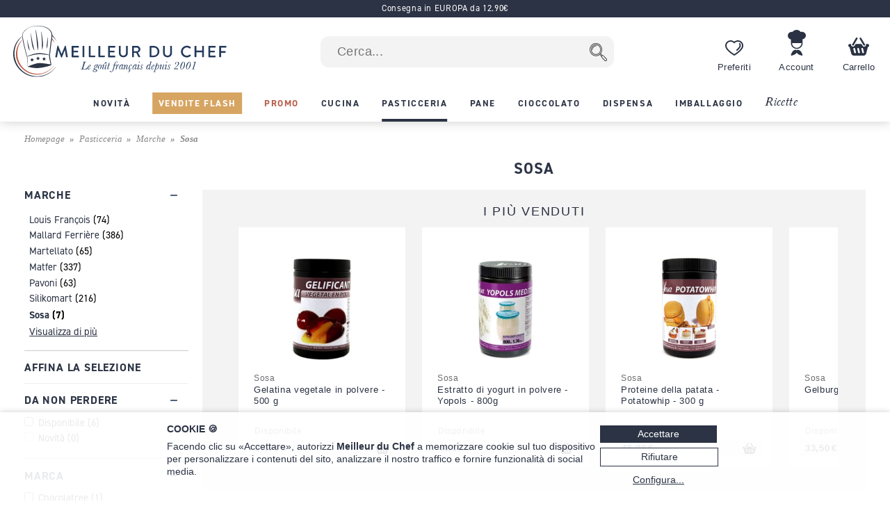

--- FILE ---
content_type: text/html; charset=utf-8
request_url: https://www.meilleurduchef.com/it/comperare/pasticceria/marche/sosa.html
body_size: 19679
content:
<!DOCTYPE html>
<html lang="it">
<head>
<meta charset="utf-8" />
<meta name="viewport" content="width=device-width, initial-scale=1.0, minimum-scale=1.0" />
<meta name="mdc-lang" content="it" />
<title> Sosa - Meilleur du Chef </title>
<meta name="google-site-verification" content="0PTuRhBwMUu_tN0j8jVNDnCSE_iYAyloq-wwsAJDTAw" />
<!-- Google: define dataLayer and the gtag function -->
<script>
window.dataLayer = window.dataLayer || [];
function gtag(){dataLayer.push(arguments);}
</script>
<!-- Google Consent Mode v2: default consent -->
<script>
gtag('consent', 'default', {
'ad_storage': 'denied',
'ad_user_data': 'denied',
'ad_personalization': 'denied',
'analytics_storage': 'denied'
});
</script>
<!-- Google Tag Manager -->
<script>(function(w,d,s,l,i){w[l]=w[l]||[];w[l].push({'gtm.start':
new Date().getTime(),event:'gtm.js'});var f=d.getElementsByTagName(s)[0],
j=d.createElement(s),dl=l!='dataLayer'?'&l='+l:'';j.async=true;j.src=
'https://www.googletagmanager.com/gtm.js?id='+i+dl;f.parentNode.insertBefore(j,f);
})(window,document,'script','dataLayer','GTM-T54MX2F');</script>
<!-- End Google Tag Manager -->


<!-- Google tag (gtag.js) (Google Analytics 4) -->
<script async src="https://www.googletagmanager.com/gtag/js?id=G-R3ZFDQEFR6"></script>
<script>
gtag('js', new Date());
gtag('config', 'G-R3ZFDQEFR6');
gtag('config', 'AW-955951865',{ 'allow_enhanced_conversions': true });
</script>
<script>

</script>
<link rel="canonical" href="https://www.meilleurduchef.com/it/comperare/marche/sosa.html" />

<link rel="alternate" hreflang="fr" href="https://www.meilleurduchef.com/fr/achat/patisserie/marque/sosa.html" />

<link rel="alternate" hreflang="en" href="https://www.meilleurduchef.com/en/shop/baking-supplies/brands/sosa.html" />

<link rel="alternate" hreflang="it" href="https://www.meilleurduchef.com/it/comperare/pasticceria/marche/sosa.html" />

<meta name="keywords" content="" />
<meta name="description" content="  Sosa - Scegliete Meilleur du Chef, l'esperto in accessori da cucina e scoprite la più ampia gamma di utensili e ingredienti al miglior prezzo. Meilleur du Chef, qualità professionale per tutti! " />
<meta property="og:title" content="Sosa" /> <meta property="og:type" content="product.group" /> <meta property="og:url" content="https://www.meilleurduchef.com/it/comperare/marche/sosa.html" /> <meta property="og:site_name" content="Meilleur du Chef" /> <meta property="og:locale" content="it_IT" /> <meta property="fb:admins" content="586331588" /> <link rel="stylesheet" type="text/css" href="//files.meilleurduchef.com/mdc/library2/js/noUiSlider-15.6.0/nouislider.min.css" /> <meta name="mdc-branch" content="patisserie" /> <meta name="mdc-tokenpath" content="pasticceria/marche/sosa" />  <meta name="mdc-tokenpath-base" content="patisserie/marque/sosa" />
<link rel="stylesheet" type="text/css" href="//files.meilleurduchef.com/mdc/library2/css/main_min_ecb79b24_.css" />
<link rel="stylesheet" type="text/css" href="//files.meilleurduchef.com/mdc/library2/css/boutique_min_239a0955_.css" />
<link rel="stylesheet" type="text/css" href="//files.meilleurduchef.com/mdc/library2/css/dyncart_min_2a0f65d5_.css" />
<link rel="preload" href="https://use.typekit.net/pdv7vxb.css" as="style" onload="this.rel='stylesheet';this.onload=null">
<link rel="stylesheet" href="https://use.typekit.net/pdv7vxb.css" media="print" onload="this.media='all';this.onload=null">
<link rel="apple-touch-icon" sizes="180x180" href="/apple-touch-icon.png" />
<link rel="icon" type="image/png" sizes="32x32" href="/favicon-32x32.png" />
<link rel="icon" type="image/png" sizes="16x16" href="/favicon-16x16.png" />
<link rel="manifest" href="/site.webmanifest" />
<link rel="mask-icon" href="/safari-pinned-tab.svg" color="#b65a46" />
<meta name="msapplication-TileColor" content="#00aba9" />
<meta name="theme-color" content="#ffffff" />

<!-- TrustBox script -->
<script type="text/javascript" src="//widget.trustpilot.com/bootstrap/v5/tp.widget.bootstrap.min.js" async></script>
<!-- End TrustBox script -->
</head>
<body data-vtime="1769070704" id="boutique" class="no-js togglable slide-menu-closed slide-cart-closed it categorie produits patisserie marque sosa"  data-pagetype="prod_cat2"  data-togglable-id="slide-menu,slide-cart" data-locale="it_IT">
<!-- Google Tag Manager (noscript) -->
<noscript><iframe src="https://www.googletagmanager.com/ns.html?id=GTM-T54MX2F"
height="0" width="0" style="display:none;visibility:hidden"></iframe></noscript>
<!-- End Google Tag Manager (noscript) -->
<script src="//files.meilleurduchef.com/mdc/library2/js/jquery-3.6.0.min.js">
</script>
<script src="//files.meilleurduchef.com/mdc/library2/js/jquery-ui-1.13.1.custom/jquery-ui.min.js">
</script>
<script src="//files.meilleurduchef.com/mdc/library2/js/jmdc_min_e0329056_.js">
</script>
<script src="//files.meilleurduchef.com/mdc/library2/js/noUiSlider-15.6.0/nouislider.min.js">
</script>
<div id="slide-menu">
<!-- slide-menu [start] -->
<div class="slide-header-container content-on-demand" data-content-id="slide-header-content">
</div><ul class="slide-navigation"></ul><!-- slide-menu [end] -->
</div>
<div id="slide-cart">
<!-- slide-cart [start] -->
<div class="dynamic-cart mini-cart dyn dev" style="display: none;">
<div class="container cart-empty">
<div class="cart-header">
<div class="line flex-line">
<div class="cart-logo auto-flex">
<img src="//files.meilleurduchef.com/mdc/library2/img/header/icon-panier.svg" alt="Carrello">
</div>
<div class="info">
<div class="titre">
Il vostro carrello
</div>
</div>
</div>
<button class="close svg slide-cart-close" title="chiuso">
<svg viewBox="0 0 24 24">
<path d="M18 6L6 18M6 6l12 12"></path>
</svg>
</button>
</div>
<div class="empty-info">
<div>CARRELLO VUOTO</div>
<div>Date un'occhiata al nostri <a href="/it/comperare/novita.html" class="pageref-prod" title="Novità">nuovi prodotti</a></div>
</div>
<div class="footer">

<button class="continue slide-cart-close" title="chiuso">Continua gli acquisti</button>
</div>
</div>
<div class="container cart-filled">
<div class="cart-header">
<div class="line flex-line">
<div class="cart-logo auto-flex">
<img src="//files.meilleurduchef.com/mdc/library2/img/header/icon-panier.svg" alt="Carrello">
<span class="item-count commande-en-stock text-total-q">#</span>
<span class="item-count commande-en-reappro date no-date text-total-q">#</span>
<span class="item-count commande-interdite text-total-q">#</span>
</div>
<div class="info">
<div class="titre">
Il vostro carrello
</div>
</div>
</div>
<div class="line cart-dispo commande-en-stock">
Tutti gli articoli sono in stock.
</div>
<div class="line cart-dispo commande-en-reappro date">
<span>Alcuni articoli non sono in stock. Fornitura prevista a <span class="text-date-expe"></span> se convalidi oggi.</span>
</div>
<div class="line cart-dispo commande-en-reappro no-date">
<span>Alcuni articoli non sono in stock.</span>
</div>
<div class="line cart-dispo commande-interdite">
Alcuni articoli non sono in stock. Si prega di rimuoverli dal cestino.
</div>
<div class="line cart-save">
<button class="cart-save only-account">Salva questo cestino</button><span class="cart-saved"> ✓</span>
<span class="spacer"></span>
<button class="empty-cart">Svuota carrello</button>
</div>
<button class="close svg slide-cart-close" title="chiuso">
<svg viewBox="0 0 24 24">
<path d="M18 6L6 18M6 6l12 12"></path>
</svg>
</button>
</div>
<div class="items">
<div class="template item produit">
<button type="button" class="delete svg">
<svg viewBox="0 0 24 24">
<path d="M3 6h18M19 6v14a2 2 0 01-2 2H7a2 2 0 01-2-2V6m3 0V4a2 2 0 012-2h4a2 2 0 012 2v2M10 11v6M14 11v6"></path>
</svg>
</button>
<div class="image">
<a class="url" href=""><img src=""></a>
</div>
<div class="infos">
<a class="url" href="">
<div class="titre text-titre">
</div>
<div class="sous-titre text-sous-titre">
</div>
</a>
<div class="stock en-stock">Disponibile</div>
<div class="stock en-reappro sans-date">Prossimamente. <span class="qmax-dispo">Solo <span class="text-qmax-dispo"></span> in stock.</span></div>
<div class="stock en-reappro avec-date">Previsto il <span class="text-date-reappro"></span>. <span class="qmax-dispo">Solo <span class="text-qmax-dispo"></span> in stock.</span></div>
<div class="stock en-rupture sur-commande">Su ordinazione. <span class="qmax-dispo">Solo <span class="text-qmax-dispo"></span> in stock.</span></div>
<div class="stock en-rupture stock-limite">Stock limitado. <span class="qmax-dispo">Solo <span class="text-qmax-dispo"></span> in stock.</span></div>
<div class="stock en-rupture epuise">Esausto.<span class="qmax-dispo">Solo <span class="text-qmax-dispo"></span> in stock.</span></div>
<div class="stock en-rupture prochainement">Prossimamente.<span class="qmax-dispo">Solo <span class="text-qmax-dispo"></span> in stock.</span></div>
<div class="stock en-rupture sur-devis">Su preventivo.<span class="qmax-dispo">Solo <span class="text-qmax-dispo"></span> in stock.</span></div>
<div class="template avertissement"><span class="text-avertissement"></span></div>
<div class="q-prix">
<div class="q-control no-select">
<button type="button" class="svg minus">
<svg viewBox="0 0 24 24">
<path d="M5 12h14"></path>
</svg>
</button>
<input type="text" inputmode="numeric" name="q" value="0" />
<button type="button" class="svg plus">
<svg viewBox="0 0 24 24">
<path d="M12 5v14M5 12h14"></path>
</svg>
</button>
</div>
<div class="bloc-prix">
<span class="pastille-grise"></span>
<span class="remise pc">(-<span class=" text-remise-pc">#</span>%)</span>
<span class="prix base"><span class="text-prix-base">#</span><br></span>
<span class="prix vente text-prix">#</span>
</div>
</div>
</div>
<div class="overlay">
</div>
</div>
<div class="template item cadeau">
<div class="image">
<img src="">
</div>
<div class="infos">
<div class="titre text-titre">
</div>
<div class="q-prix">
<div class="q-control"></div>
<div class="bloc-prix">
<div class="prix vente">
Gratis
</div>
</div>
</div>
</div>
<div class="overlay">
</div>
</div>
<div class="spacer">
</div>
<div class="offres">

<div class="offre-element">

<div class="offre-titre" style="color: #d38719">
PREZZO IMBATTIBILE:
</div>

<div class="offre-produit" style="background-color: #fdf6ee">
<a href="/it/comperare/dispensa/dolci-alimentari/preparazione-pasticcera/cod-crema-pasticcera-1-kg.html">
<img src="//files.meilleurduchef.com/mdc/photo/element/offre-produit/creme-patissiere-ancel-100.png" srcset="//files.meilleurduchef.com/mdc/photo/element/offre-produit/creme-patissiere-ancel-100.png 100w, //files.meilleurduchef.com/mdc/photo/element/offre-produit/creme-patissiere-ancel-200.png 200w" sizes="100px" alt="Crema pasticcera" />
</a>
<a href="/it/comperare/dispensa/dolci-alimentari/preparazione-pasticcera/cod-crema-pasticcera-1-kg.html" class="offre-info" style="color: #d38719">
<div class="offre-marque">Ancel</div>
<div class="offre-prod-titre" href="/it/comperare/dispensa/dolci-alimentari/preparazione-pasticcera/cod-crema-pasticcera-1-kg.html">Crema pasticcera - 1 kg</div>
<div class="offre-prix">
<span class="prix barre"><span class="euro">9,90 €</span></span><span class="prix promo "><span class="euro">7,50 €</span></span></div>
</a>

<span class="add-cart">
<input type="hidden" name="r" value="cod-crema-pasticcera-1-kg" /> <input name="q" type="hidden" value="1" /> <input type="hidden" name="_org" value="elemprod" />
<div class="ajouter add-cart-cta" style="background-color: #d38719">
Aggiungi
</div>
</span>

</div>
</div>

</div>
</div>
<div class="promotions">
<div class="code-wrapper togglable code-closed" data-togglable-id="code">
<div class="info">
<button class="code-toggle">Avete un codice promozionale?</button>
</div>
<div class="checkout-validator">
<div class="code-target">
<div class="flex-line">
<div class="form-input">
<label>
<input type="text" name="code">
</label>
<div class="form-label">Codice promozionale</div>
</div>
<button class="form-button form-submit code hilite">OK</button>
</div>
<div class="code-status text-code-status"></div>
</div>
</div>
</div>
<div class="promos">
<div class="promo template"><span class="text-promo"></span></div>
<div class="remise-produits">Sconto totale di <span class="text-remise-produits"></span> su questo carrello</div>
</div>
</div>
<div class="footer">
<div>
<div class="line sous-total">
<span class="label"><b>Subtotale</b><span class="ttc"> (IVA inclusa)</span><span class="ht"> (prima delle imposte)</span></span><span class="value text-sous-total prix"></span>
</div>
<div class="line remise-globale">
<span class="label"><b>Detrazione del buono</b></span><span class="value text-remise-globale prix"></span>
</div>
</div>
<div class="info dpd-pickup offert-manquant">
Solo <span class="text-manquant"></span> per la consegna gratuita (solo Francia continentale).
</div>
<div class="info dpd-pickup offert">
Consegna gratuita in Francia continentale.
</div>
<button class="checkout">Conferma il mio carrello</button>
<button class="continue slide-cart-close" title="chiuso">Continua gli acquisti</button>
</div>
</div>
</div>
<!-- slide-cart [end] -->
</div>
<div id="page-overlay" class="slide-menu-close slide-cart-close"></div>
<div id="header-wrapper">
<header id="page-header">
<nav id="top-anchor">
</nav>
<div class="bh-parent">
<div class="big-header">



<aside class="topbar topbar-alert " style="background-color: #2b3344; ">
<div class="topbar-content">
<span class="message">
<a href="/it/boutique/livraison.html#europe" rel="nofollow" class="link">
Consegna in EUROPA da 12.90€
</a>
</span>
</div>
</aside>



<div id="main-bar" class="bloc-content">
<div class="header-logo">
<a href="/it/" class="img">
<img src="//files.meilleurduchef.com/mdc/library2/img/header/logo-mdc.svg" width="1000" height="242" alt="Meilleur du Chef - Le goût français depuis 2001" title="Meilleur du Chef - Le goût français depuis 2001" class="mdc-logo mdc-logo-big">
<img src="//files.meilleurduchef.com/mdc/library2/img/header/logo-mdc-mobile.svg" width="600" height="600" alt="Meilleur du Chef - Le goût français depuis 2001" title="Meilleur du Chef - Le goût français depuis 2001" class="mdc-logo mdc-logo-small">
</a>
</div>

<form name="recherche" id="h-recherche" action="/it/rech" method="get" class="search">
<input type="text" name="kw" value="" class="search-text suggestive-search" autocomplete="off" autocorrect="off" autocapitalize="off" spellcheck="false" placeholder=" Cerca..." data-ss-lang="it" data-ss-id="suggestions" maxlength="128" /><input value="  " type="submit" class="search-button submit" title="Ricerca" />
<div id="suggestions" class="suggestions" style="display: none;">
<div class="suggestion template text">
</div>
<div class="template section header text">
Suggerimenti per la ricerca
</div>
<div class="template section header prod">
Prodotti
</div>
<div class="template section footer prod">
<a href="/it/rech/prod?kw=">
Mostra tutti i prodotti (<span class="count">
</span>)
</a>
</div>
<div class="template section header rec">
Ricette
</div>
<div class="template section footer rec">
<a href="/it/rech/rec?kw=">
Vedi tutte le ricette trovate (<span class="count">
</span>)
</a>
</div>
<div class="suggestion template page prod">
<img class="photo" src="">
<span class="info">
<span class="titre">
</span>
<br>
<span class="prix">
<span class="vente">
</span>
<span class="barre">
</span>
</span>
</span>
</div>
<div class="suggestion template page catprod">
<span class="info">
<span class="titre">
</span>
(<span class="count">
</span>)
</span>
</div>
<div class="suggestion template page rec">
<img class="photo" src="">
<span class="info">
<span class="titre">
</span>
</span>
</div>
<div class="suggestion template page catrec">
<span class="info">
<span class="titre">
</span>
(<span class="count">
</span>)
</span>
</div>
</div>
</form>

<a class="header-button wishlist only-desktop" href="/it/perso/wishlist?id=FAVORIS" rel="nofollow">
<div class="hicon"></div>
<div class="hlabel">
Preferiti
</div>
</a>
<span class="header-button perso only-desktop hover-menu">
<a class="resume-messagerie hmenu-title" href="/it/perso" data-resume-messagerie="" rel="nofollow">
<div class="hicon"></div>
<div class="hlabel">
Account
</div>
<span class="pastille resume-unread" data-null="" data-format="%" data-format-0=""></span>
</a>

<div class="menu-compte hmenu-content">
 
<div class="label">
Il mio conto :
</div>
<form name="login" id="h-login" action="/it/perso" method="post">
<input type="hidden" name="action" value="login" /> <input type="text" name="login" value="" autocomplete="username" autocapitalize="off" autocorrect="off" class="" placeholder=" il mio nome utente o e-mail" /> <input type="password" name="paswd" autocomplete="current-password" autocapitalize="off" autocorrect="off" class="" placeholder=" la mia password" />

<input value="Mi autentico" class="bouton submit" type="submit" />
</form>
<div class="link">
<a href="/it/perso/mdp_oubli?rfr" rel="nofollow">
Ho dimenticato i miei codici di accesso
</a>
</div>
<div class="link">
<a href="/it/perso/edit_reset?ed_coord=1&amp;rfr" rel="nofollow">
Crea un nuovo account
</a>
</div>
</div>


</span>
<span class="header-button cart only-desktop dynamic-cart slide-cart-open">
<div class="hicon cart-logo">
<span class="item-count commande-en-stock text-total-q"></span>
<span class="item-count commande-en-reappro date text-total-q"></span>
<span class="item-count commande-en-reappro no-date text-total-q"></span>
<span class="item-count commande-interdite text-total-q"></span>
</div>
<div class="hlabel">
Carrello
</div>
</span>
</div>
<div class="menu-bar only-desktop">
<div class="burger-menu slide-menu-open">
</div>
<nav class="store-menu h-scroller">
<div class="arrow left">
</div>
<div class="container"><ul class="content"><li class="categorie section-tag nouveaute"><a href="/it/comperare/novita.html"><span style="">Novità</span></a></li><li class="categorie section-tag ventes-flash"><a href="/it/comperare/vendite-flash.html"><span style="">Vendite flash</span></a></li><li class="categorie section-tag promotion"><a href="/it/comperare/promo.html"><span style="">Promo</span></a></li>

<li class="categorie big-menu section-tag cuisine" data-bmid="bm-cuisine" ><a href="/it/comperare/cucina.html" class="menu-title">
<span style="">Cucina</span>
</a></li><li class="categorie big-menu section-tag patisserie current" data-bmid="bm-patisserie" ><a href="/it/comperare/pasticceria.html" class="menu-title">
<span style="">Pasticceria</span>
</a></li><li class="categorie big-menu section-tag boulangerie" data-bmid="bm-boulangerie" ><a href="/it/comperare/pane.html" class="menu-title">
<span style="">Pane</span>
</a></li><li class="categorie big-menu section-tag chocolatier" data-bmid="bm-chocolatier" ><a href="/it/comperare/cioccolato.html" class="menu-title">
<span style="">Cioccolato</span>
</a></li><li class="categorie big-menu section-tag epicerie" data-bmid="bm-epicerie" ><a href="/it/comperare/dispensa.html" class="menu-title">
<span style="">Dispensa</span>
</a></li><li class="categorie big-menu section-tag traiteur" data-bmid="bm-traiteur" ><a href="/it/comperare/imballaggio.html" class="menu-title">
<span style="">Imballaggio</span>
</a></li><li class="section-tag recettes"><a href="/it/ricetta.html">
Ricette
</a></li></ul></div>
<div class="arrow right">
</div>
</nav>
</div>
<nav class="store-menu-placeholders only-desktop">


<nav class="bm-wrapper content-on-demand" id="bm-cuisine" data-content-id="bm-content-cuisine">
</nav>

<nav class="bm-wrapper content-on-demand" id="bm-patisserie" data-content-id="bm-content-patisserie">
</nav>

<nav class="bm-wrapper content-on-demand" id="bm-boulangerie" data-content-id="bm-content-boulangerie">
</nav>

<nav class="bm-wrapper content-on-demand" id="bm-chocolatier" data-content-id="bm-content-chocolatier">
</nav>

<nav class="bm-wrapper content-on-demand" id="bm-epicerie" data-content-id="bm-content-epicerie">
</nav>

<nav class="bm-wrapper content-on-demand" id="bm-traiteur" data-content-id="bm-content-traiteur">
</nav>

</nav>
</div>
</div>
<div class="bottom-header only-mobile">
<div id="bottom-bar" class="bloc-content">
<div class="header-button menu slide-menu-open">
<div class="hicon"></div>
<div class="hlabel">
Menu
</div>
</div>
<a class="header-button promos" href="/it/comperare/promo.html" rel="nofollow">
<div class="hicon"></div>
<div class="hlabel">
Promo
</div>
</a>
<a class="header-button wishlist" href="/it/perso/wishlist?id=FAVORIS" rel="nofollow">
<div class="hicon"></div>
<div class="hlabel">
Preferiti
</div>
</a>
<a class="header-button perso" href="/it/perso" data-resume-messagerie="" rel="nofollow">
<div class="hicon"></div>
<div class="hlabel">
Account
</div>
<span class="pastille resume-unread" data-null="" data-format="%" data-format-0=""></span>
</a>
<div class="header-button cart dynamic-cart slide-cart-open">
<div class="hicon cart-logo">
<span class="item-count commande-en-stock text-total-q"></span>
<span class="item-count commande-en-reappro date no-date text-total-q"></span>
<span class="item-count commande-interdite text-total-q"></span>
</div>
<div class="hlabel">
Carrello
</div>
</div>
</div>
</div>
</header>
</div>
<div id="overlay-wrapper"></div>
<div id="page-wrapper">
<nav id="breadcrumb">
<ol><li><a href="/it/">Homepage</a></li><li><a href="/it/comperare/pasticceria.html" >Pasticceria</a></li><li><a href="/it/comperare/pasticceria/marche.html" >Marche</a></li>  <li >Sosa</li></ol>
</nav>
<div id="page-content">
<div class="content-wrapper">
<!-- main [start] -->
<div class="main-wrapper filtres-off togglable mobile-tri-closed mobile-filtres-closed" data-togglable-id="mobile-tri,mobile-filtres">
<!-- left-menu [start] -->

<div class="left-menu">




<div class="wrap-criteres main-criteres">

<!-- left-menu [1] -->
<div class="cat-nav siblings">
<div class="nav-section togglable section-desktop-opened section-mobile-closed" data-togglable-id="section-desktop,section-mobile">
<div class="section-titre section-desktop-toggle section-mobile-toggle">
<div class="titre">
<span>Marche</span>
</div>
</div>
<div class="section-content"><ul class="togglable catnav-desktop-closed" data-togglable-id="catnav-desktop"><li class="categorie far"><a href="/it/comperare/pasticceria/marche/de-buyer.html" >De Buyer</a>
(31)</li><li class="categorie far"><a href="/it/comperare/pasticceria/marche/gobel.html" >Gobel</a>
(57)</li><li class="categorie near"><a href="/it/comperare/pasticceria/marche/louis-francois.html" >Louis François</a>
(74)</li><li class="categorie near"><a href="/it/comperare/pasticceria/marche/mallard-ferriere.html" >Mallard Ferrière</a>
(386)</li><li class="categorie near"><a href="/it/comperare/pasticceria/marche/martellato.html" >Martellato</a>
(65)</li><li class="categorie near"><a href="/it/comperare/pasticceria/marche/matfer.html" >Matfer</a>
(337)</li><li class="categorie near"><a href="/it/comperare/pasticceria/marche/pavoni.html" >Pavoni</a>
(63)</li><li class="categorie near"><a href="/it/comperare/pasticceria/marche/silikomart.html" >Silikomart</a>
(216)</li><li class="categorie active"><a href="/it/comperare/pasticceria/marche/sosa.html" >Sosa</a>
(7)</li><li class="toggle catnav-desktop-open">Visualizza di più</li><li class="toggle catnav-desktop-close">Visualizza di meno</li></ul></div>
</div>
</div>
  
<!-- left-menu [2] -->
<div class="section-filtres">
<div class="section-label">
Affina la selezione
</div>
<!-- criteres [start] -->

<div class="criteres">

<div class="nav-section togglable section-desktop-opened section-mobile-closed critere texte special" data-token="special" data-togglable-id="section-desktop,section-mobile">
<div class="section-titre section-desktop-toggle section-mobile-toggle">
<div class="titre">
<span>Da non perdere</span>
</div>
</div>
<div class="section-content togglable criteres-desktop-closed" data-togglable-id="criteres-desktop">

<label for="main-critere-special_en_stock" class="valeur en_stock" data-string="en_stock">
<input type="checkbox" id="main-critere-special_en_stock" value="1" />
<div class="label">
Disponibile
<span class="counter">
(<span class="count">
</span>)
</span>
</div>
</label>

<label for="main-critere-special_nouveau" class="valeur nouveau" data-string="nouveau">
<input type="checkbox" id="main-critere-special_nouveau" value="1" />
<div class="label">
Novità
<span class="counter">
(<span class="count">
</span>)
</span>
</div>
</label>

</div>
</div>

<div class="nav-section togglable section-desktop-opened section-mobile-closed critere texte marque" data-token="marque" data-togglable-id="section-desktop,section-mobile">
<div class="section-titre section-desktop-toggle section-mobile-toggle">
<div class="titre">
<span>Marca</span>
</div>
</div>
<div class="section-content togglable criteres-desktop-closed" data-togglable-id="criteres-desktop">

<label for="main-critere-marque_chocolatree" class="valeur chocolatree" data-string="chocolatree">
<input type="checkbox" id="main-critere-marque_chocolatree" value="1" />
<div class="label">
Chocolatree
<span class="counter">
(<span class="count">
</span>)
</span>
</div>
</label>

<label for="main-critere-marque_sosa" class="valeur sosa" data-string="sosa">
<input type="checkbox" id="main-critere-marque_sosa" value="1" />
<div class="label">
Sosa
<span class="counter">
(<span class="count">
</span>)
</span>
</div>
</label>

</div>
</div>

<div class="nav-section togglable section-desktop-opened section-mobile-closed critere numerique prix" data-token="prix" data-min="6.4" data-max="72.9" data-decimales="2" data-format="% €" data-togglable-id="section-desktop,section-mobile">
<div class="section-titre section-desktop-toggle section-mobile-toggle">
<div class="titre">
<span>Prezzo</span>
</div>
</div>
<div class="section-content">
<div class="slider" id="main-critere-prix">
</div>
<div class="range">
da
<span class="from">
</span>
a
<span class="to">
</span>
</div>
</div>
</div>

<div class="nav-section togglable section-desktop-opened section-mobile-closed critere texte inote" data-token="inote" data-togglable-id="section-desktop,section-mobile">
<div class="section-titre section-desktop-toggle section-mobile-toggle">
<div class="titre">
<span>Valutazione</span>
</div>
</div>
<div class="section-content">
<label for="main-critere-inote_5" class="valeur 5" data-string="5">
<input type="checkbox" id="main-critere-inote_5" value="1" />
<div class="label">
<div class="note-bar">
<div class="pc" style="width:100%">
</div>
</div>
<span class="counter">
(<span class="count">
</span>)
</span>
</div>
</label>
<label for="main-critere-inote_4" class="valeur 4" data-string="4">
<input type="checkbox" id="main-critere-inote_4" value="1" />
<div class="label">
<div class="note-bar">
<div class="pc" style="width:80%">
</div>
</div>
<span class="counter">
(<span class="count">
</span>)
</span>
</div>
</label>
<label for="main-critere-inote_3" class="valeur 3" data-string="3">
<input type="checkbox" id="main-critere-inote_3" value="1" />
<div class="label">
<div class="note-bar">
<div class="pc" style="width:60%">
</div>
</div>
<span class="counter">
(<span class="count">
</span>)
</span>
</div>
</label>
<label for="main-critere-inote_2" class="valeur 2" data-string="2">
<input type="checkbox" id="main-critere-inote_2" value="1" />
<div class="label">
<div class="note-bar">
<div class="pc" style="width:40%">
</div>
</div>
<span class="counter">
(<span class="count">
</span>)
</span>
</div>
</label>
<label for="main-critere-inote_1" class="valeur 1" data-string="1">
<input type="checkbox" id="main-critere-inote_1" value="1" />
<div class="label">
<div class="note-bar">
<div class="pc" style="width:20%">
</div>
</div>
<span class="counter">
(<span class="count">
</span>)
</span>
</div>
</label>
</div>
</div>

</div>

<!-- criteres [end] -->
</div>

</div>
 
</div>

<!-- left-menu [end] -->
<!-- categorie-wrapper [start] -->
<main class="categorie-wrapper">

<h1 >
Sosa
</h1>




 
<div class="top-ventes">
<div class="titre-section">
<span>
I più venduti
</span>
</div>
<div id="scroller-top" class="h-scroller boxed-produits small">
<div class="arrow left">
</div>
<div class="container">
<div class="content">

<!-- prod START -->
<div class="boxed-produit">
<a href="/it/comperare/pasticceria/ingredienti/val-gelatina-vegetale-in-polvere-500-g.html" class="generic">
<div class="photo">

<img src="//files.meilleurduchef.com/mdc/photo/prodotto/val/gelatina-vegetale-in-polvere-500-g/gelatina-vegetale-in-polvere-500-g-1-cat-320.jpg" srcset="//files.meilleurduchef.com/mdc/photo/prodotto/val/gelatina-vegetale-in-polvere-500-g/gelatina-vegetale-in-polvere-500-g-1-cat-212.jpg 212w, //files.meilleurduchef.com/mdc/photo/prodotto/val/gelatina-vegetale-in-polvere-500-g/gelatina-vegetale-in-polvere-500-g-1-cat-320.jpg 320w, //files.meilleurduchef.com/mdc/photo/prodotto/val/gelatina-vegetale-in-polvere-500-g/gelatina-vegetale-in-polvere-500-g-1-cat-424.jpg 424w, //files.meilleurduchef.com/mdc/photo/prodotto/val/gelatina-vegetale-in-polvere-500-g/gelatina-vegetale-in-polvere-500-g-1-cat-640.jpg 640w" sizes="(min-width: 768px) 230px, 134px" width="320" height="240" alt="Gelatina vegetale in polvere">

</div>
<div class="mentions">
     
</div>
<div class="marque">

Sosa

</div>
<div class="titre">
Gelatina vegetale in polvere - 500 g
</div>
</a>
<div class="disponibilite">

<span class="en-stock">
Disponibile
</span>
    
</div>
<div class="box-prix add-cart">

<span class="prix "><span class="euro">37,51 €</span></span>

<span class="cta">
<input type="hidden" name="r" value="val-gelatina-vegetale-in-polvere-500-g" /> <input name="q" type="hidden" value="1" /> <input type="hidden" name="_org" value="top" />
<div class="ajouter add-cart-cta"></div>
</span>

</div>
</div>
<!-- prod END -->

<!-- prod START -->
<div class="boxed-produit">
<a href="/it/comperare/dispensa/dolci-alimentari/preparazione-pasticcera/val-yopols-yogurt-polvere-sosa-800g.html" class="generic">
<div class="photo">

<img src="//files.meilleurduchef.com/mdc/photo/prodotto/val/yopols-yogurt-polvere-sosa-800g/yopols-yogurt-polvere-sosa-800g-1-cat-320.jpg" srcset="//files.meilleurduchef.com/mdc/photo/prodotto/val/yopols-yogurt-polvere-sosa-800g/yopols-yogurt-polvere-sosa-800g-1-cat-212.jpg 212w, //files.meilleurduchef.com/mdc/photo/prodotto/val/yopols-yogurt-polvere-sosa-800g/yopols-yogurt-polvere-sosa-800g-1-cat-320.jpg 320w, //files.meilleurduchef.com/mdc/photo/prodotto/val/yopols-yogurt-polvere-sosa-800g/yopols-yogurt-polvere-sosa-800g-1-cat-424.jpg 424w, //files.meilleurduchef.com/mdc/photo/prodotto/val/yopols-yogurt-polvere-sosa-800g/yopols-yogurt-polvere-sosa-800g-1-cat-640.jpg 640w" sizes="(min-width: 768px) 230px, 134px" width="320" height="240" alt="Estratto di yogurt in polvere">

</div>
<div class="mentions">
     
</div>
<div class="marque">

Sosa

</div>
<div class="titre">
Estratto di yogurt in polvere - Yopols - 800g
</div>
</a>
<div class="disponibilite">

<span class="en-stock">
Disponibile
</span>
    
</div>
<div class="box-prix add-cart">

<span class="prix "><span class="euro">46,50 €</span></span>

<span class="cta">
<input type="hidden" name="r" value="val-yopols-yogurt-polvere-sosa-800g" /> <input name="q" type="hidden" value="1" /> <input type="hidden" name="_org" value="top" />
<div class="ajouter add-cart-cta"></div>
</span>

</div>
</div>
<!-- prod END -->

<!-- prod START -->
<div class="boxed-produit">
<a href="/it/comperare/pasticceria/ingredienti/val-proteine-della-patata-potatowip-400-g.html" class="generic">
<div class="photo">

<img src="//files.meilleurduchef.com/mdc/photo/prodotto/val/proteine-della-patata-potatowip-400-g/proteine-della-patata-potatowip-400-g-1-cat-320.jpg" srcset="//files.meilleurduchef.com/mdc/photo/prodotto/val/proteine-della-patata-potatowip-400-g/proteine-della-patata-potatowip-400-g-1-cat-212.jpg 212w, //files.meilleurduchef.com/mdc/photo/prodotto/val/proteine-della-patata-potatowip-400-g/proteine-della-patata-potatowip-400-g-1-cat-320.jpg 320w, //files.meilleurduchef.com/mdc/photo/prodotto/val/proteine-della-patata-potatowip-400-g/proteine-della-patata-potatowip-400-g-1-cat-424.jpg 424w, //files.meilleurduchef.com/mdc/photo/prodotto/val/proteine-della-patata-potatowip-400-g/proteine-della-patata-potatowip-400-g-1-cat-640.jpg 640w" sizes="(min-width: 768px) 230px, 134px" width="320" height="240" alt="Proteine della patata">

</div>
<div class="mentions">
     
</div>
<div class="marque">

Sosa

</div>
<div class="titre">
Proteine della patata - Potatowhip - 300 g
</div>
</a>
<div class="disponibilite">

<span class="en-stock">
Disponibile
</span>
    
</div>
<div class="box-prix add-cart">

<span class="prix "><span class="euro">45,90 €</span></span>

<span class="cta">
<input type="hidden" name="r" value="val-proteine-della-patata-potatowip-400-g" /> <input name="q" type="hidden" value="1" /> <input type="hidden" name="_org" value="top" />
<div class="ajouter add-cart-cta"></div>
</span>

</div>
</div>
<!-- prod END -->

<!-- prod START -->
<div class="boxed-produit">
<a href="/it/comperare/pasticceria/ingredienti/val-gelburguer-500-g.html" class="generic">
<div class="photo">

<img src="//files.meilleurduchef.com/mdc/photo/prodotto/val/gelburguer-500-g/gelburguer-500-g-1-cat-320.jpg" srcset="//files.meilleurduchef.com/mdc/photo/prodotto/val/gelburguer-500-g/gelburguer-500-g-1-cat-212.jpg 212w, //files.meilleurduchef.com/mdc/photo/prodotto/val/gelburguer-500-g/gelburguer-500-g-1-cat-320.jpg 320w, //files.meilleurduchef.com/mdc/photo/prodotto/val/gelburguer-500-g/gelburguer-500-g-1-cat-424.jpg 424w, //files.meilleurduchef.com/mdc/photo/prodotto/val/gelburguer-500-g/gelburguer-500-g-1-cat-640.jpg 640w" sizes="(min-width: 768px) 230px, 134px" width="320" height="240" alt="Gelburguer (Gelbinder)">

</div>
<div class="mentions">
     
</div>
<div class="marque">

Sosa

</div>
<div class="titre">
Gelburguer (Gelbinder) - 500 g
</div>
</a>
<div class="disponibilite">

<span class="en-stock">
Disponibile
</span>
    
</div>
<div class="box-prix add-cart">

<span class="prix "><span class="euro">33,50 €</span></span>

<span class="cta">
<input type="hidden" name="r" value="val-gelburguer-500-g" /> <input name="q" type="hidden" value="1" /> <input type="hidden" name="_org" value="top" />
<div class="ajouter add-cart-cta"></div>
</span>

</div>
</div>
<!-- prod END -->

<!-- prod START -->
<div class="boxed-produit">
<a href="/it/comperare/pasticceria/ingredienti/val-colorante-naturale-nero-in-polvere-idrosolubile-20-g.html" class="generic">
<div class="photo">

<img src="//files.meilleurduchef.com/mdc/photo/prodotto/val/colorante-naturale-nero-in-polvere-idrosolubile-20-g/colorante-naturale-nero-in-polvere-idrosolubile-20-g-1-cat-320.jpg" srcset="//files.meilleurduchef.com/mdc/photo/prodotto/val/colorante-naturale-nero-in-polvere-idrosolubile-20-g/colorante-naturale-nero-in-polvere-idrosolubile-20-g-1-cat-212.jpg 212w, //files.meilleurduchef.com/mdc/photo/prodotto/val/colorante-naturale-nero-in-polvere-idrosolubile-20-g/colorante-naturale-nero-in-polvere-idrosolubile-20-g-1-cat-320.jpg 320w, //files.meilleurduchef.com/mdc/photo/prodotto/val/colorante-naturale-nero-in-polvere-idrosolubile-20-g/colorante-naturale-nero-in-polvere-idrosolubile-20-g-1-cat-424.jpg 424w, //files.meilleurduchef.com/mdc/photo/prodotto/val/colorante-naturale-nero-in-polvere-idrosolubile-20-g/colorante-naturale-nero-in-polvere-idrosolubile-20-g-1-cat-640.jpg 640w" sizes="(min-width: 768px) 230px, 134px" width="320" height="240" alt="Colorante naturale nero in polvere">

</div>
<div class="mentions">
     
</div>
<div class="marque">

Chocolatree

</div>
<div class="titre">
Colorante naturale nero in polvere - idrosolubile - 20 g
</div>
</a>
<div class="disponibilite">

<span class="en-stock">
Disponibile
</span>
    
</div>
<div class="box-prix add-cart">

<span class="prix "><span class="euro">6,40 €</span></span>

<span class="cta">
<input type="hidden" name="r" value="val-colorante-naturale-nero-in-polvere-idrosolubile-20-g" /> <input name="q" type="hidden" value="1" /> <input type="hidden" name="_org" value="top" />
<div class="ajouter add-cart-cta"></div>
</span>

</div>
</div>
<!-- prod END -->

<!-- prod START -->
<div class="boxed-produit">
<a href="/it/comperare/pasticceria/ingredienti/val-gelatina-instangel-in-polvere-termoreversibile-500-g.html" class="generic">
<div class="photo">

<img src="//files.meilleurduchef.com/mdc/photo/prodotto/val/gelatina-instangel-in-polvere-termoreversibile-500-g/gelatina-instangel-in-polvere-termoreversibile-500-g-1-cat-320.jpg" srcset="//files.meilleurduchef.com/mdc/photo/prodotto/val/gelatina-instangel-in-polvere-termoreversibile-500-g/gelatina-instangel-in-polvere-termoreversibile-500-g-1-cat-212.jpg 212w, //files.meilleurduchef.com/mdc/photo/prodotto/val/gelatina-instangel-in-polvere-termoreversibile-500-g/gelatina-instangel-in-polvere-termoreversibile-500-g-1-cat-320.jpg 320w, //files.meilleurduchef.com/mdc/photo/prodotto/val/gelatina-instangel-in-polvere-termoreversibile-500-g/gelatina-instangel-in-polvere-termoreversibile-500-g-1-cat-424.jpg 424w, //files.meilleurduchef.com/mdc/photo/prodotto/val/gelatina-instangel-in-polvere-termoreversibile-500-g/gelatina-instangel-in-polvere-termoreversibile-500-g-1-cat-640.jpg 640w" sizes="(min-width: 768px) 230px, 134px" width="320" height="240" alt="Gelatina Instangel in polvere">

</div>
<div class="mentions">
     
</div>
<div class="marque">

Sosa

</div>
<div class="titre">
Gelatina Instangel in polvere - termoreversibile - 500 g
</div>
</a>
<div class="disponibilite">

<span class="en-stock">
Disponibile
</span>
    
</div>
<div class="box-prix add-cart">

<span class="prix "><span class="euro">28,90 €</span></span>

<span class="cta">
<input type="hidden" name="r" value="val-gelatina-instangel-in-polvere-termoreversibile-500-g" /> <input name="q" type="hidden" value="1" /> <input type="hidden" name="_org" value="top" />
<div class="ajouter add-cart-cta"></div>
</span>

</div>
</div>
<!-- prod END -->

<!-- prod START -->
<div class="boxed-produit">
<a href="/it/comperare/pasticceria/ingredienti/val-peta-crispy-zucchero-frizzante-al-cioccolato-al-latte-900g.html" class="generic">
<div class="photo">

<img src="//files.meilleurduchef.com/mdc/photo/prodotto/val/peta-crispy-zucchero-frizzante-al-cioccolato-al-latte-900g/peta-crispy-zucchero-frizzante-al-cioccolato-al-latte-900g-1-cat-320.jpg" srcset="//files.meilleurduchef.com/mdc/photo/prodotto/val/peta-crispy-zucchero-frizzante-al-cioccolato-al-latte-900g/peta-crispy-zucchero-frizzante-al-cioccolato-al-latte-900g-1-cat-212.jpg 212w, //files.meilleurduchef.com/mdc/photo/prodotto/val/peta-crispy-zucchero-frizzante-al-cioccolato-al-latte-900g/peta-crispy-zucchero-frizzante-al-cioccolato-al-latte-900g-1-cat-320.jpg 320w, //files.meilleurduchef.com/mdc/photo/prodotto/val/peta-crispy-zucchero-frizzante-al-cioccolato-al-latte-900g/peta-crispy-zucchero-frizzante-al-cioccolato-al-latte-900g-1-cat-424.jpg 424w, //files.meilleurduchef.com/mdc/photo/prodotto/val/peta-crispy-zucchero-frizzante-al-cioccolato-al-latte-900g/peta-crispy-zucchero-frizzante-al-cioccolato-al-latte-900g-1-cat-640.jpg 640w" sizes="(min-width: 768px) 230px, 134px" width="320" height="240" alt="Peta Crispy Zucchero Frizzante al Cioccolato al Latte">

</div>
<div class="mentions">
     
</div>
<div class="marque">

Sosa

</div>
<div class="titre">
Peta Crispy Zucchero Frizzante al Cioccolato al Latte - 900 g
</div>
</a>
<div class="disponibilite">
  
<span class="en-rupture">
Su ordinazione
</span>
  
</div>
<div class="box-prix add-cart">

<span class="prix "><span class="euro">72,90 €</span></span>

<span class="cta">
<input type="hidden" name="r" value="val-peta-crispy-zucchero-frizzante-al-cioccolato-al-latte-900g" /> <input name="q" type="hidden" value="1" /> <input type="hidden" name="_org" value="top" />
<div class="ajouter add-cart-cta"></div>
</span>

</div>
</div>
<!-- prod END -->

</div>
</div>
<div class="arrow right">
</div>
</div>
</div>
 


<div class="wrap-criteres mobile-criteres">

<div class="cat-nav siblings">
<div class="nav-section togglable section-desktop-opened section-mobile-closed" data-togglable-id="section-desktop,section-mobile">
<div class="section-titre section-desktop-toggle section-mobile-toggle">
<div class="titre">
Marche
</div>
</div>
<div class="section-content"><ul class="togglable catnav-desktop-closed" data-togglable-id="catnav-desktop"><li class="categorie far"><a href="/it/comperare/pasticceria/marche/de-buyer.html" >De Buyer</a>
(31)</li><li class="categorie far"><a href="/it/comperare/pasticceria/marche/gobel.html" >Gobel</a>
(57)</li><li class="categorie near"><a href="/it/comperare/pasticceria/marche/louis-francois.html" >Louis François</a>
(74)</li><li class="categorie near"><a href="/it/comperare/pasticceria/marche/mallard-ferriere.html" >Mallard Ferrière</a>
(386)</li><li class="categorie near"><a href="/it/comperare/pasticceria/marche/martellato.html" >Martellato</a>
(65)</li><li class="categorie near"><a href="/it/comperare/pasticceria/marche/matfer.html" >Matfer</a>
(337)</li><li class="categorie near"><a href="/it/comperare/pasticceria/marche/pavoni.html" >Pavoni</a>
(63)</li><li class="categorie near"><a href="/it/comperare/pasticceria/marche/silikomart.html" >Silikomart</a>
(216)</li><li class="categorie active"><a href="/it/comperare/pasticceria/marche/sosa.html" >Sosa</a>
(7)</li><li class="toggle catnav-desktop-open">Visualizza di più</li><li class="toggle catnav-desktop-close">Visualizza di meno</li></ul></div>
</div>
</div>
  
<div class="barre-tri-filtres">
<div class="barre-bouton bouton-tri mobile-tri-toggle mobile-filtres-close">
Ordina per
</div>
<div class="barre-bouton bouton-filtres mobile-filtres-toggle mobile-tri-close">
Affina
</div>
</div>
<div class="section-tri"><ul><li class="mirror-select mobile-tri-close autoanchor" data-select-id="global-sort" data-select-value="titre" data-scroll-to=".criteres-scrollto-target">Elenco crescente</li><li class="mirror-select mobile-tri-close autoanchor" data-select-id="global-sort" data-select-value="titre-desc" data-scroll-to=".criteres-scrollto-target">Elenco decrescente</li><li class="mirror-select mobile-tri-close autoanchor" data-select-id="global-sort" data-select-value="prix-num" data-scroll-to=".criteres-scrollto-target">Prezzo crescente</li><li class="mirror-select mobile-tri-close autoanchor" data-select-id="global-sort" data-select-value="prix-num-desc" data-scroll-to=".criteres-scrollto-target">Prezzo decrescente</li><li class="mirror-select mobile-tri-close autoanchor" data-select-id="global-sort" data-select-value="default-num" data-scroll-to=".criteres-scrollto-target">Rilevanza</li>  </ul></div>
<div class="section-filtres">
<!-- criteres [start] -->

<div class="criteres">

<div class="nav-section togglable section-desktop-opened section-mobile-closed critere texte special" data-token="special" data-togglable-id="section-desktop,section-mobile">
<div class="section-titre section-desktop-toggle section-mobile-toggle">
<div class="titre">
Da non perdere
</div>
</div>
<div class="section-content togglable criteres-desktop-closed" data-togglable-id="criteres-desktop">

<label for="mobile-critere-special_en_stock" class="valeur en_stock" data-string="en_stock">
<input type="checkbox" id="mobile-critere-special_en_stock" value="1" />
<div class="label">
Disponibile
<span class="counter">
(<span class="count">
</span>)
</span>
</div>
</label>

<label for="mobile-critere-special_nouveau" class="valeur nouveau" data-string="nouveau">
<input type="checkbox" id="mobile-critere-special_nouveau" value="1" />
<div class="label">
Novità
<span class="counter">
(<span class="count">
</span>)
</span>
</div>
</label>

</div>
</div>

<div class="nav-section togglable section-desktop-opened section-mobile-closed critere texte marque" data-token="marque" data-togglable-id="section-desktop,section-mobile">
<div class="section-titre section-desktop-toggle section-mobile-toggle">
<div class="titre">
Marca
</div>
</div>
<div class="section-content togglable criteres-desktop-closed" data-togglable-id="criteres-desktop">

<label for="mobile-critere-marque_chocolatree" class="valeur chocolatree" data-string="chocolatree">
<input type="checkbox" id="mobile-critere-marque_chocolatree" value="1" />
<div class="label">
Chocolatree
<span class="counter">
(<span class="count">
</span>)
</span>
</div>
</label>

<label for="mobile-critere-marque_sosa" class="valeur sosa" data-string="sosa">
<input type="checkbox" id="mobile-critere-marque_sosa" value="1" />
<div class="label">
Sosa
<span class="counter">
(<span class="count">
</span>)
</span>
</div>
</label>

</div>
</div>

<div class="nav-section togglable section-desktop-opened section-mobile-closed critere numerique prix" data-token="prix" data-min="6.4" data-max="72.9" data-decimales="2" data-format="% €" data-togglable-id="section-desktop,section-mobile">
<div class="section-titre section-desktop-toggle section-mobile-toggle">
<div class="titre">
Prezzo
</div>
</div>
<div class="section-content">
<div class="slider" id="mobile-critere-prix">
</div>
<div class="range">
da
<span class="from">
</span>
a
<span class="to">
</span>
</div>
</div>
</div>

<div class="nav-section togglable section-desktop-opened section-mobile-closed critere texte inote" data-token="inote" data-togglable-id="section-desktop,section-mobile">
<div class="section-titre section-desktop-toggle section-mobile-toggle">
<div class="titre">
Valutazione
</div>
</div>
<div class="section-content">
<label for="mobile-critere-inote_5" class="valeur 5" data-string="5">
<input type="checkbox" id="mobile-critere-inote_5" value="1" />
<div class="label">
<div class="note-bar">
<div class="pc" style="width:100%">
</div>
</div>
<span class="counter">
(<span class="count">
</span>)
</span>
</div>
</label>
<label for="mobile-critere-inote_4" class="valeur 4" data-string="4">
<input type="checkbox" id="mobile-critere-inote_4" value="1" />
<div class="label">
<div class="note-bar">
<div class="pc" style="width:80%">
</div>
</div>
<span class="counter">
(<span class="count">
</span>)
</span>
</div>
</label>
<label for="mobile-critere-inote_3" class="valeur 3" data-string="3">
<input type="checkbox" id="mobile-critere-inote_3" value="1" />
<div class="label">
<div class="note-bar">
<div class="pc" style="width:60%">
</div>
</div>
<span class="counter">
(<span class="count">
</span>)
</span>
</div>
</label>
<label for="mobile-critere-inote_2" class="valeur 2" data-string="2">
<input type="checkbox" id="mobile-critere-inote_2" value="1" />
<div class="label">
<div class="note-bar">
<div class="pc" style="width:40%">
</div>
</div>
<span class="counter">
(<span class="count">
</span>)
</span>
</div>
</label>
<label for="mobile-critere-inote_1" class="valeur 1" data-string="1">
<input type="checkbox" id="mobile-critere-inote_1" value="1" />
<div class="label">
<div class="note-bar">
<div class="pc" style="width:20%">
</div>
</div>
<span class="counter">
(<span class="count">
</span>)
</span>
</div>
</label>
</div>
</div>

</div>

<!-- criteres [end] -->
</div>
<div class="show-found-button compteur-global mobile-tri-close mobile-filtres-close autoanchor" data-scroll-to=".criteres-scrollto-target">
<span class="singulier">
Visualizza
<span class="count">
</span>
prodotto trovato
</span>
<span class="pluriel">
Visualizza
<span class="count">
</span>
prodotti trovati
</span>
</div>
  
</div>

<div class="main-content criteres-scrollto-target">

<div class="info-bar" id="info-bar">
<div class="criteria-sort-global">
<label>
Ordina per:
</label>
<select id="global-sort">

<option value="titre">
Elenco crescente
</option>
<option value="titre-desc">
Elenco decrescente
</option>
<option value="prix-num">
Prezzo crescente
</option>
<option value="prix-num-desc">
Prezzo decrescente
</option>
<option value="default-num">
Rilevanza
</option>
  
</select>
<script>
$( function() { mdcMirrorSelect(); });
</script>
</div>
<div class="compteur-global trouve if-filtres-on">
<span class="singulier">
<span class="count">
</span>
prodotto trovato
</span>
<span class="pluriel">
<span class="count">
</span>
prodotti trovati
</span>
su 7
</div>
<div class="compteur-global total if-filtres-off">
7 prodotti
</div>
<div class="reset-criteres if-filtres-on">
<a href="#">
Visualizza tutto
</a>
</div>
</div>

<div class="promo-cells" style="display: none;">

<div class="cell promo" data-promo-pos="" data-promo-categorie="" data-promo-exclu="">
<div class="cell-content">

<a href="/it/comperare/dispensa/dolci-alimentari/preparazione-pasticcera/cod-crema-pasticcera-1-kg.html" class="img">

<img src="//files.meilleurduchef.com/mdc/photo/element/prodcat-promo/01-1601-cremepatissiere-it-320.jpg" srcset="//files.meilleurduchef.com/mdc/photo/element/prodcat-promo/01-1601-cremepatissiere-it-320.jpg 320w, //files.meilleurduchef.com/mdc/photo/element/prodcat-promo/01-1601-cremepatissiere-it-640.jpg 640w" sizes="320px" alt="Crema pasticcera - 1 kg - Ancel*ATTR" style="width: 100%;" />

</a>

</div>
</div>

<div class="cell promo" data-promo-pos="12" data-promo-categorie="" data-promo-exclu="">
<div class="cell-content">

<a href="/it/comperare/dispensa/dolci-alimentari/frutta-secca.html" class="img">

<img src="//files.meilleurduchef.com/mdc/photo/element/prodcat-promo/02-1301-fuirtssecs-it-320.jpg" srcset="//files.meilleurduchef.com/mdc/photo/element/prodcat-promo/02-1301-fuirtssecs-it-320.jpg 320w, //files.meilleurduchef.com/mdc/photo/element/prodcat-promo/02-1301-fuirtssecs-it-640.jpg 640w" sizes="320px" alt="Frutta Secca*ATTR" style="width: 100%;" />

</a>

</div>
</div>

</div>

<div class="section" id="MAIN" data-vpnb="24">
    
<div class="cells produits agregeable sortable filtrable">

<!-- product [start] -->
<div class="cell produit visible" data-titre="colorante naturale nero in polvere idrosolubile 20 g chocolatree" data-prix="6.4" data-promotion="99999999" data-remise="0" data-note="1" data-inote="1" data-default="1779"  data-special="en_stock"  data-marque="chocolatree"  data-inote="1" >
<div class="cell-content">
<a href="/it/comperare/pasticceria/ingredienti/val-colorante-naturale-nero-in-polvere-idrosolubile-20-g.html">
<div class="photo">

<img src="//files.meilleurduchef.com/mdc/photo/prodotto/val/colorante-naturale-nero-in-polvere-idrosolubile-20-g/colorante-naturale-nero-in-polvere-idrosolubile-20-g-1-cat-320.jpg" srcset="//files.meilleurduchef.com/mdc/photo/prodotto/val/colorante-naturale-nero-in-polvere-idrosolubile-20-g/colorante-naturale-nero-in-polvere-idrosolubile-20-g-1-cat-212.jpg 212w, //files.meilleurduchef.com/mdc/photo/prodotto/val/colorante-naturale-nero-in-polvere-idrosolubile-20-g/colorante-naturale-nero-in-polvere-idrosolubile-20-g-1-cat-320.jpg 320w, //files.meilleurduchef.com/mdc/photo/prodotto/val/colorante-naturale-nero-in-polvere-idrosolubile-20-g/colorante-naturale-nero-in-polvere-idrosolubile-20-g-1-cat-424.jpg 424w, //files.meilleurduchef.com/mdc/photo/prodotto/val/colorante-naturale-nero-in-polvere-idrosolubile-20-g/colorante-naturale-nero-in-polvere-idrosolubile-20-g-1-cat-640.jpg 640w" sizes="(min-width: 768px) 320px, 240px" width="320" height="240" alt="Colorante naturale nero in polvere">

</div>
<div class="mentions">
      

</div>
<div class="marque">Chocolatree</div>
<div class="titre">Colorante naturale nero in polvere - idrosolubile - 20 g</div>
<div class="note-dispo">
<div class="note-bar">
<div class="pc" style="width:20%">
</div>
</div>
<div class="note-nb">
&nbsp;1 nota
</div>
<div class="spacer"></div>
<div class="disponibilite">

<span class="en-stock">
Disponibile
</span>
 
</div>
</div>
</a>

<div class="box-prix add-cart ">

<span class="prix "><span class="euro">6,40 €</span></span>
<span class="spacer"></span>


<span class="cta">
<input type="hidden" name="r" value="val-colorante-naturale-nero-in-polvere-idrosolubile-20-g" /> <input name="q" type="hidden" value="1" /> <input type="hidden" name="_org" value="cat" />
<div class="ajouter add-cart-cta"></div>
</span>

</div>

</div>
</div>
<!-- product [end] -->

<!-- product [start] -->
<div class="cell produit visible" data-titre="estratto di yogurt in polvere yopols 800 g sosa" data-prix="46.5" data-promotion="99999999" data-remise="0" data-note="0" data-inote="0" data-default="1042"  data-special="en_stock"  data-marque="sosa" >
<div class="cell-content">
<a href="/it/comperare/dispensa/dolci-alimentari/preparazione-pasticcera/val-yopols-yogurt-polvere-sosa-800g.html">
<div class="photo">

<img src="//files.meilleurduchef.com/mdc/photo/prodotto/val/yopols-yogurt-polvere-sosa-800g/yopols-yogurt-polvere-sosa-800g-1-cat-320.jpg" srcset="//files.meilleurduchef.com/mdc/photo/prodotto/val/yopols-yogurt-polvere-sosa-800g/yopols-yogurt-polvere-sosa-800g-1-cat-212.jpg 212w, //files.meilleurduchef.com/mdc/photo/prodotto/val/yopols-yogurt-polvere-sosa-800g/yopols-yogurt-polvere-sosa-800g-1-cat-320.jpg 320w, //files.meilleurduchef.com/mdc/photo/prodotto/val/yopols-yogurt-polvere-sosa-800g/yopols-yogurt-polvere-sosa-800g-1-cat-424.jpg 424w, //files.meilleurduchef.com/mdc/photo/prodotto/val/yopols-yogurt-polvere-sosa-800g/yopols-yogurt-polvere-sosa-800g-1-cat-640.jpg 640w" sizes="(min-width: 768px) 320px, 240px" width="320" height="240" alt="Estratto di yogurt in polvere">

</div>
<div class="mentions">
      

</div>
<div class="marque">Sosa</div>
<div class="titre">Estratto di yogurt in polvere - Yopols - 800g</div>
<div class="note-dispo">
<div class="note-bar">
<div class="pc" style="width:0%">
</div>
</div>
<div class="note-nb">
&nbsp;0 note
</div>
<div class="spacer"></div>
<div class="disponibilite">

<span class="en-stock">
Disponibile
</span>
 
</div>
</div>
</a>

<div class="box-prix add-cart ">

<span class="prix "><span class="euro">46,50 €</span></span>
<span class="spacer"></span>


<span class="cta">
<input type="hidden" name="r" value="val-yopols-yogurt-polvere-sosa-800g" /> <input name="q" type="hidden" value="1" /> <input type="hidden" name="_org" value="cat" />
<div class="ajouter add-cart-cta"></div>
</span>

</div>

</div>
</div>
<!-- product [end] -->

<!-- product [start] -->
<div class="cell produit visible" data-titre="gelatina instangel in polvere termoreversibile 500 g sosa" data-prix="28.9" data-promotion="99999999" data-remise="0" data-note="0" data-inote="0" data-default="5607"  data-special="en_stock"  data-marque="sosa" >
<div class="cell-content">
<a href="/it/comperare/pasticceria/ingredienti/val-gelatina-instangel-in-polvere-termoreversibile-500-g.html">
<div class="photo">

<img src="//files.meilleurduchef.com/mdc/photo/prodotto/val/gelatina-instangel-in-polvere-termoreversibile-500-g/gelatina-instangel-in-polvere-termoreversibile-500-g-1-cat-320.jpg" srcset="//files.meilleurduchef.com/mdc/photo/prodotto/val/gelatina-instangel-in-polvere-termoreversibile-500-g/gelatina-instangel-in-polvere-termoreversibile-500-g-1-cat-212.jpg 212w, //files.meilleurduchef.com/mdc/photo/prodotto/val/gelatina-instangel-in-polvere-termoreversibile-500-g/gelatina-instangel-in-polvere-termoreversibile-500-g-1-cat-320.jpg 320w, //files.meilleurduchef.com/mdc/photo/prodotto/val/gelatina-instangel-in-polvere-termoreversibile-500-g/gelatina-instangel-in-polvere-termoreversibile-500-g-1-cat-424.jpg 424w, //files.meilleurduchef.com/mdc/photo/prodotto/val/gelatina-instangel-in-polvere-termoreversibile-500-g/gelatina-instangel-in-polvere-termoreversibile-500-g-1-cat-640.jpg 640w" sizes="(min-width: 768px) 320px, 240px" width="320" height="240" alt="Gelatina Instangel in polvere">

</div>
<div class="mentions">
      

</div>
<div class="marque">Sosa</div>
<div class="titre">Gelatina Instangel in polvere - termoreversibile - 500 g</div>
<div class="note-dispo">
<div class="note-bar">
<div class="pc" style="width:0%">
</div>
</div>
<div class="note-nb">
&nbsp;0 note
</div>
<div class="spacer"></div>
<div class="disponibilite">

<span class="en-stock">
Disponibile
</span>
 
</div>
</div>
</a>

<div class="box-prix add-cart ">

<span class="prix "><span class="euro">28,90 €</span></span>
<span class="spacer"></span>


<span class="cta">
<input type="hidden" name="r" value="val-gelatina-instangel-in-polvere-termoreversibile-500-g" /> <input name="q" type="hidden" value="1" /> <input type="hidden" name="_org" value="cat" />
<div class="ajouter add-cart-cta"></div>
</span>

</div>

</div>
</div>
<!-- product [end] -->

<!-- product [start] -->
<div class="cell produit visible" data-titre="gelatina vegetale in polvere 500 g sosa" data-prix="37.51" data-promotion="99999999" data-remise="0" data-note="4.33333333333333" data-inote="4" data-default="662"  data-special="en_stock"  data-marque="sosa"  data-inote="4" >
<div class="cell-content">
<a href="/it/comperare/pasticceria/ingredienti/val-gelatina-vegetale-in-polvere-500-g.html">
<div class="photo">

<img src="//files.meilleurduchef.com/mdc/photo/prodotto/val/gelatina-vegetale-in-polvere-500-g/gelatina-vegetale-in-polvere-500-g-1-cat-320.jpg" srcset="//files.meilleurduchef.com/mdc/photo/prodotto/val/gelatina-vegetale-in-polvere-500-g/gelatina-vegetale-in-polvere-500-g-1-cat-212.jpg 212w, //files.meilleurduchef.com/mdc/photo/prodotto/val/gelatina-vegetale-in-polvere-500-g/gelatina-vegetale-in-polvere-500-g-1-cat-320.jpg 320w, //files.meilleurduchef.com/mdc/photo/prodotto/val/gelatina-vegetale-in-polvere-500-g/gelatina-vegetale-in-polvere-500-g-1-cat-424.jpg 424w, //files.meilleurduchef.com/mdc/photo/prodotto/val/gelatina-vegetale-in-polvere-500-g/gelatina-vegetale-in-polvere-500-g-1-cat-640.jpg 640w" sizes="(min-width: 768px) 320px, 240px" width="320" height="240" alt="Gelatina vegetale in polvere">

</div>
<div class="mentions">
      

</div>
<div class="marque">Sosa</div>
<div class="titre">Gelatina vegetale in polvere - 500 g</div>
<div class="note-dispo">
<div class="note-bar">
<div class="pc" style="width:86.6666666666667%">
</div>
</div>
<div class="note-nb">
&nbsp;6 note
</div>
<div class="spacer"></div>
<div class="disponibilite">

<span class="en-stock">
Disponibile
</span>
 
</div>
</div>
</a>

<div class="box-prix add-cart ">

<span class="prix "><span class="euro">37,51 €</span></span>
<span class="spacer"></span>


<span class="cta">
<input type="hidden" name="r" value="val-gelatina-vegetale-in-polvere-500-g" /> <input name="q" type="hidden" value="1" /> <input type="hidden" name="_org" value="cat" />
<div class="ajouter add-cart-cta"></div>
</span>

</div>

</div>
</div>
<!-- product [end] -->

<!-- product [start] -->
<div class="cell produit visible" data-titre="gelburguer gelbinder 500 g sosa" data-prix="33.5" data-promotion="99999999" data-remise="0" data-note="0" data-inote="0" data-default="1462"  data-special="en_stock"  data-marque="sosa" >
<div class="cell-content">
<a href="/it/comperare/pasticceria/ingredienti/val-gelburguer-500-g.html">
<div class="photo">

<img src="//files.meilleurduchef.com/mdc/photo/prodotto/val/gelburguer-500-g/gelburguer-500-g-1-cat-320.jpg" srcset="//files.meilleurduchef.com/mdc/photo/prodotto/val/gelburguer-500-g/gelburguer-500-g-1-cat-212.jpg 212w, //files.meilleurduchef.com/mdc/photo/prodotto/val/gelburguer-500-g/gelburguer-500-g-1-cat-320.jpg 320w, //files.meilleurduchef.com/mdc/photo/prodotto/val/gelburguer-500-g/gelburguer-500-g-1-cat-424.jpg 424w, //files.meilleurduchef.com/mdc/photo/prodotto/val/gelburguer-500-g/gelburguer-500-g-1-cat-640.jpg 640w" sizes="(min-width: 768px) 320px, 240px" width="320" height="240" alt="Gelburguer (Gelbinder)">

</div>
<div class="mentions">
      

</div>
<div class="marque">Sosa</div>
<div class="titre">Gelburguer (Gelbinder) - 500 g</div>
<div class="note-dispo">
<div class="note-bar">
<div class="pc" style="width:0%">
</div>
</div>
<div class="note-nb">
&nbsp;0 note
</div>
<div class="spacer"></div>
<div class="disponibilite">

<span class="en-stock">
Disponibile
</span>
 
</div>
</div>
</a>

<div class="box-prix add-cart ">

<span class="prix "><span class="euro">33,50 €</span></span>
<span class="spacer"></span>


<span class="cta">
<input type="hidden" name="r" value="val-gelburguer-500-g" /> <input name="q" type="hidden" value="1" /> <input type="hidden" name="_org" value="cat" />
<div class="ajouter add-cart-cta"></div>
</span>

</div>

</div>
</div>
<!-- product [end] -->

<!-- product [start] -->
<div class="cell produit visible" data-titre="peta crispy zucchero frizzante al cioccolato al latte 900 g sosa" data-prix="72.9" data-promotion="99999999" data-remise="0" data-note="0" data-inote="0" data-default="99999"  data-special=""  data-marque="sosa" >
<div class="cell-content">
<a href="/it/comperare/pasticceria/ingredienti/val-peta-crispy-zucchero-frizzante-al-cioccolato-al-latte-900g.html">
<div class="photo">

<img src="//files.meilleurduchef.com/mdc/photo/prodotto/val/peta-crispy-zucchero-frizzante-al-cioccolato-al-latte-900g/peta-crispy-zucchero-frizzante-al-cioccolato-al-latte-900g-1-cat-320.jpg" srcset="//files.meilleurduchef.com/mdc/photo/prodotto/val/peta-crispy-zucchero-frizzante-al-cioccolato-al-latte-900g/peta-crispy-zucchero-frizzante-al-cioccolato-al-latte-900g-1-cat-212.jpg 212w, //files.meilleurduchef.com/mdc/photo/prodotto/val/peta-crispy-zucchero-frizzante-al-cioccolato-al-latte-900g/peta-crispy-zucchero-frizzante-al-cioccolato-al-latte-900g-1-cat-320.jpg 320w, //files.meilleurduchef.com/mdc/photo/prodotto/val/peta-crispy-zucchero-frizzante-al-cioccolato-al-latte-900g/peta-crispy-zucchero-frizzante-al-cioccolato-al-latte-900g-1-cat-424.jpg 424w, //files.meilleurduchef.com/mdc/photo/prodotto/val/peta-crispy-zucchero-frizzante-al-cioccolato-al-latte-900g/peta-crispy-zucchero-frizzante-al-cioccolato-al-latte-900g-1-cat-640.jpg 640w" sizes="(min-width: 768px) 320px, 240px" width="320" height="240" alt="Peta Crispy Zucchero Frizzante al Cioccolato al Latte">

</div>
<div class="mentions">
      

</div>
<div class="marque">Sosa</div>
<div class="titre">Peta Crispy Zucchero Frizzante al Cioccolato al Latte - 900 g</div>
<div class="note-dispo">
<div class="note-bar">
<div class="pc" style="width:0%">
</div>
</div>
<div class="note-nb">
&nbsp;0 note
</div>
<div class="spacer"></div>
<div class="disponibilite">
 
<span class="en-rupture">
Su ordinazione
</span>

</div>
</div>
</a>

<div class="box-prix add-cart ">

<span class="prix "><span class="euro">72,90 €</span></span>
<span class="spacer"></span>


<span class="cta">
<input type="hidden" name="r" value="val-peta-crispy-zucchero-frizzante-al-cioccolato-al-latte-900g" /> <input name="q" type="hidden" value="1" /> <input type="hidden" name="_org" value="cat" />
<div class="ajouter add-cart-cta"></div>
</span>

</div>

</div>
</div>
<!-- product [end] -->

<!-- product [start] -->
<div class="cell produit visible" data-titre="proteine della patata potatowhip 300 g sosa" data-prix="45.9" data-promotion="99999999" data-remise="0" data-note="0" data-inote="0" data-default="1363"  data-special="en_stock"  data-marque="sosa" >
<div class="cell-content">
<a href="/it/comperare/pasticceria/ingredienti/val-proteine-della-patata-potatowip-400-g.html">
<div class="photo">

<img src="//files.meilleurduchef.com/mdc/photo/prodotto/val/proteine-della-patata-potatowip-400-g/proteine-della-patata-potatowip-400-g-1-cat-320.jpg" srcset="//files.meilleurduchef.com/mdc/photo/prodotto/val/proteine-della-patata-potatowip-400-g/proteine-della-patata-potatowip-400-g-1-cat-212.jpg 212w, //files.meilleurduchef.com/mdc/photo/prodotto/val/proteine-della-patata-potatowip-400-g/proteine-della-patata-potatowip-400-g-1-cat-320.jpg 320w, //files.meilleurduchef.com/mdc/photo/prodotto/val/proteine-della-patata-potatowip-400-g/proteine-della-patata-potatowip-400-g-1-cat-424.jpg 424w, //files.meilleurduchef.com/mdc/photo/prodotto/val/proteine-della-patata-potatowip-400-g/proteine-della-patata-potatowip-400-g-1-cat-640.jpg 640w" sizes="(min-width: 768px) 320px, 240px" width="320" height="240" alt="Proteine della patata">

</div>
<div class="mentions">
      

</div>
<div class="marque">Sosa</div>
<div class="titre">Proteine della patata - Potatowhip - 300 g</div>
<div class="note-dispo">
<div class="note-bar">
<div class="pc" style="width:0%">
</div>
</div>
<div class="note-nb">
&nbsp;0 note
</div>
<div class="spacer"></div>
<div class="disponibilite">

<span class="en-stock">
Disponibile
</span>
 
</div>
</div>
</a>

<div class="box-prix add-cart ">

<span class="prix "><span class="euro">45,90 €</span></span>
<span class="spacer"></span>


<span class="cta">
<input type="hidden" name="r" value="val-proteine-della-patata-potatowip-400-g" /> <input name="q" type="hidden" value="1" /> <input type="hidden" name="_org" value="cat" />
<div class="ajouter add-cart-cta"></div>
</span>

</div>

</div>
</div>
<!-- product [end] -->

</div>

<div class="page-voir-plus-control" style="display: none;">
Visualizza altri prodotti
</div>


</div>

<div class="section-templates" style="display: none;">
<!-- produit agrege tmpl [start] -->
<div class="cell produit agregeable template">
<div class="cell-content">
<a href="">
<div class="photo">
</div>
<div class="mentions">
</div>
<div class="marque">
</div>
<div class="titre">
</div>
<div class="note-dispo">
<div class="note-bar">
</div>
<div class="note-nb">
</div>
<span class="spacer"></span>
<div class="disponibilite">
</div>
</div>
</a>

<div class="box-prix">
<span class="prix-from">a partire da</span>
<span class="prix"></span>
<span class="spacer"></span>
<span class="cta">
<a href="" class="link details">
Dettagli
</a>
</span>
</div>

</div>
</div>
<!-- produit agrege tmpl [end] -->
</div>
<div class="main-content-overlay mobile-tri-close mobile-filtres-close">
</div>

</div>

   

</main>
<!-- categorie-wrapper [end] -->
</div>
<!-- main [end] -->

</div>
</div>
</div>
<div id="footer-wrapper">
<footer id="page-footer">
<div class="newsletter">
<div class="newsletter-content">
<div class="newsletter-info">
<div class="titre"><span>La</span> <span>Newsletter</span></div>
<div class="texte">Tieniti aggiornato/a sulle ultime novità e sugli eventi di Meilleur du Chef iscrivendoti alla nostra newsletter</div>
</div>
<div class="newsletter-form">
<div class="form">
<input type="hidden" name="recette_boutique" class="newsletter-name" value="1" />
<input type="email" name="email" autocomplete="email" autocapitalize="off" autocorrect="off" class="email" placeholder=" Inserisci la tua e-mail" value="" /><input value="OK" class="bouton subscribe" type="button" />
</div>
<div class="status subscribed">Grazie!</div>
<div class="status pending">Riceverai un'e-mail per confermare la tua registrazione.</div>
<div class="status error">Indirizzo e-mail non valido</div>
</div>
</div>
</div>
<div class="reassurance">
<div class="reassur-content">
<a href="/it/perso/message" class="reassur-bloc reassur-contact" rel="nofollow">
<div class="logo"></div>
<div class="titre">Servizio Clienti<br />Contattaci</div>
</a>
<a href="/it/boutique/paiement.html" class="reassur-bloc reassur-securite" rel="nofollow">
<div class="logo"></div>
<div class="titre">Pagamento<br />Sicuro</div>
</a>
<a href="/it/boutique/livraison.html" class="reassur-bloc reassur-livraison" rel="nofollow">
<div class="logo"></div>
<div class="titre">Consegna in Europa<br />da 12,90 €</div>
</a>
<a href="/it/comperare/il-preferito-dello-chef.html" class="reassur-bloc reassur-coup-de-coeur">
<div class="logo"></div>
<div class="titre">I Preferiti<br />dello Chef</div>
</a>
<a href="https://it.trustpilot.com/review/www.meilleurduchef.com" class="reassur-bloc reassur-avis" target="_blank" rel="noopener">
<div class="logo"></div>
<div class="titre">4,8 / 5<br />Opinioni dei clienti</div>
</a>
</div>
</div>
<div class="trustpilot">
<div class="trustpilot-widget" data-locale="it-IT" data-template-id="5419b6a8b0d04a076446a9ad" data-businessunit-id="54ca44660000ff00057d10a4" data-style-height="24px" data-style-width="100%" data-theme="light">
<a href="https://it.trustpilot.com/review/www.meilleurduchef.com" target="_blank" rel="noopener">Trustpilot</a>
</div>
</div>
<div class="social">
<div class="social-content">
<div class="titre">
Seguici!
</div>
<a href="//www.facebook.com/meilleurduchef" rel="noreferrer" target="_blank" class="facebook" aria-label="Facebook"></a>
<a href="https://www.youtube.com/MeilleurduChef" rel="noreferrer" target="_blank" class="youtube" aria-label="YouTube"></a>
<a href="https://instagram.com/meilleurduchef" rel="noreferrer" target="_blank" class="instagram" aria-label="Instagram"></a>
<a href="https://x.com/MeilleurduChef_" rel="noreferrer" target="_blank" class="twitter" aria-label="X"></a>
<a href="https://www.pinterest.com/meilleurduchef/" rel="noreferrer" target="_blank" class="pinterest" aria-label="Pinterest"></a>
</div>
</div>
<div class="blocs">
<div class="blocs-content">
<div class="links en-ce-moment"><ul><li class="titre">Attualmente</li>

 
 <li class="categorie normal"><a href="/it/comperare/novita.html" >
Novità
</a></li><li class="categorie normal"><a href="/it/comperare/vendite-flash.html" >
Vendite flash
</a></li><li class="categorie normal"><a href="/it/comperare/promo.html" >
Promo
</a></li> 
 
 <li class="categorie normal"><a href="/it/comperare/marche.html" >
Marche
</a></li> 
 

 
 <li class="categorie normal"><a href="/it/comperare/selezione-dello-chef.html" rel="nofollow" >
Selezione dello Chef
</a></li> 
</ul></div>
<div class="links communaute"><ul><li class="titre"><a href="/it/">
Meilleur du Chef
</a></li><li class="link"><a href="/it/chef-philippe.html">
Chef Philippe
</a></li><li class="link"><a href="/it/boutique/qui-sommes-nous.html">
Chi siamo
</a></li><li class="link"><a href="/it/boutique/nos-engagements.html">
I nostri impegni
</a></li><li class="link"><a href="/it/boutique/paiement.html" rel="nofollow" target="_blank">
Pagamento
</a>
e
<a href="/it/boutique/livraison.html" rel="nofollow" target="_blank">
Consegna
</a></li><li class="link"><a href="/it/boutique/conditions-generales-vente.html">
Condizioni generali di vendita
</a></li><li class="link"><a href="/it/boutique/mentions-legales.html">
Note legali
</a></li><li class="link"><a href="/it/boutique/cookies.html" rel="nofollow">
Gestisci i miei cookie 🍪
</a></li></ul><ul><li class="titre"><a href="/it/">
Lingue
</a></li><li class="logos"><a href="/" rel="nofollow" class="flag fr" aria-label="Français"></a>
<a href="/en/" rel="nofollow" class="flag en" aria-label="English"></a>
<a href="/it/" rel="nofollow" class="flag it" aria-label="Italiano"></a></li></ul></div>
<div class="links perso"><ul><li class="titre">Seguici!</li><li class="logos"><a href="//www.facebook.com/meilleurduchef" rel="noreferrer" target="_blank" class="facebook" aria-label="Facebook"></a>
<a href="https://www.youtube.com/MeilleurduChef" rel="noreferrer" target="_blank" class="youtube" aria-label="YouTube"></a>
<a href="https://instagram.com/meilleurduchef" rel="noreferrer" target="_blank" class="instagram" aria-label="Instagram"></a>
<a href="https://x.com/MeilleurduChef_" rel="noreferrer" target="_blank" class="twitter" aria-label="X"></a>
<a href="https://www.pinterest.com/meilleurduchef/" rel="noreferrer" target="_blank" class="pinterest" aria-label="Pinterest"></a></li></ul><ul><li class="titre"><a href="/it/perso" rel="nofollow">
La mia area personale
</a></li><li class="link"><a href="/it/perso/messages" rel="nofollow">
La mia messaggistica
</a></li><li class="link"><a href="/it/perso/commandes" rel="nofollow">
I miei ordini
</a></li><li class="link"><a href="/it/perso/fidelite" rel="nofollow">
Il mio conto fedeltà
</a></li><li class="link"><a href="/it/perso/carnet-recettes" rel="nofollow">
Il mio ricettario
</a></li><li class="link"><a href="/it/perso/compte-pro.html" rel="nofollow">
Il mio account aziendale
</a></li> <li class="link"><a href="/it/lettre?rfr" rel="nofollow">
Le mie newsletter
</a></li></ul></div>
</div>
</div>
<div class="menus">
<div class="menus-content"><ul class="togglable footer-menu-closed" data-togglable-id="footer-menu"><li class="titre footer-menu-toggle"><span>Informazioni</span></li><li class="footer-menu-target"><ul><li class="link"><a href="/it/boutique/qui-sommes-nous.html">
Chi siamo
</a></li><li class="link"><a href="/it/boutique/nos-engagements.html">
I nostri impegni
</a></li><li class="link"><a href="/it/boutique/conditions-generales-vente.html">
Condizioni generali di vendita
</a></li><li class="link"><a href="/it/boutique/mentions-legales.html">
Note legali
</a></li><li class="link"><a href="/it/boutique/cookies.html" rel="nofollow">
Gestisci i miei cookie 🍪
</a></li></ul></li></ul><ul class="togglable footer-menu-closed" data-togglable-id="footer-menu"><li class="titre footer-menu-toggle"><span>Pagamento e Consegna</span></li><li class="footer-menu-target"><ul><li class="link"><a href="/it/boutique/paiement.html" rel="nofollow" target="_blank">
Pagamento
</a></li><li class="link"><a href="/it/boutique/livraison.html" rel="nofollow" target="_blank">
Consegna
</a></li><li class="link"><a href="/it/perso/retours.html" rel="nofollow">
Reso di un articolo
</a></li></ul></li></ul><ul class="togglable footer-menu-closed" data-togglable-id="footer-menu"><li class="titre footer-menu-toggle"><span>La mia area personale</span></li><li class="footer-menu-target"><ul><li class="link"><a href="/it/perso/messages" rel="nofollow">
La mia messaggistica
</a></li><li class="link"><a href="/it/perso/commandes" rel="nofollow">
I miei ordini
</a></li><li class="link"><a href="/it/perso/fidelite" rel="nofollow">
Il mio conto fedeltà
</a></li><li class="link"><a href="/it/perso/carnet-recettes" rel="nofollow">
Il mio ricettario
</a></li><li class="link"><a href="/it/perso/compte-pro.html" rel="nofollow">
Il mio account aziendale
</a></li> <li class="link"><a href="/it/lettre?rfr" rel="nofollow">
Le mie newsletter
</a></li></ul></li></ul></div>
</div>
<div class="copyright">
Copyright © 2000-2026, www.meilleurduchef.com - Tutti i diritti riservati.<br />Meilleur du Chef è il nome commerciale della società Plat-Net iscritta nel registro del commercio e delle imprese RCS Bayonne: 433 926 904.
</div>
</footer>
</div>
<nav id="bm-content-cuisine" style="display: none;">
<div class="bm-content">
<div class="bm-promos">
<div class="bm-promo">
<a href="/it/comperare/dispensa/dolci-alimentari/frutta-secca.html" rel="nofollow" class="iimg">
<div class="dynimg" style="padding-top: 81.2%;"></div>
<noscript>
<img src="//files.meilleurduchef.com/mdc/photo/element/bigmenu-promo/1301-fuirtssecs-it-250.jpg" srcset="//files.meilleurduchef.com/mdc/photo/element/bigmenu-promo/1301-fuirtssecs-it-250.jpg 250w, //files.meilleurduchef.com/mdc/photo/element/bigmenu-promo/1301-fuirtssecs-it-500.jpg 500w, [data-uri] 4w" sizes="(min-width: 1024px) 250px, 1px" alt="Frutta Secca*ATTR">
</noscript>
</a>
</div>

<div class="bm-promo">
<a href="/it/comperare/novita.html" rel="nofollow" class="iimg">
<div class="dynimg" style="padding-top: 81.2%;"></div>
<noscript>
<img src="//files.meilleurduchef.com/mdc/photo/element/bigmenu-promo/1001-nouveau-it-250.jpg" srcset="//files.meilleurduchef.com/mdc/photo/element/bigmenu-promo/1001-nouveau-it-250.jpg 250w, //files.meilleurduchef.com/mdc/photo/element/bigmenu-promo/1001-nouveau-it-500.jpg 500w, [data-uri] 4w" sizes="(min-width: 1024px) 250px, 1px" alt="nuovo*ATTR">
</noscript>
</a>
</div>
</div>



<div class="bm-main bm-cat">

<div class="sous-categorie togglable togglable-more-cat-bigmenu more-cat-bigmenu-closed cuisine ustensile-it" data-togglable-id="more-cat-bigmenu">
<a href="/it/comperare/cucina/utensili.html" rel="nofollow" class="scat-titre" >
Utensili
</a>
 <ul><li class="see"><a href="/it/comperare/cucina/utensili.html" rel="nofollow" >
Visualizza di più
</a></li></ul>
</div>

<div class="sous-categorie togglable togglable-more-cat-bigmenu more-cat-bigmenu-closed cuisine cuisson-it" data-togglable-id="more-cat-bigmenu">
<a href="/it/comperare/cucina/cottura.html" rel="nofollow" class="scat-titre" >
Cottura
</a>
 <ul><li class="see"><a href="/it/comperare/cucina/cottura.html" rel="nofollow" >
Visualizza di più
</a></li></ul>
</div>

<div class="sous-categorie togglable togglable-more-cat-bigmenu more-cat-bigmenu-closed cuisine appareil-electrique-it" data-togglable-id="more-cat-bigmenu">
<a href="/it/comperare/cucina/elettrodomestici.html" rel="nofollow" class="scat-titre" >
Elettrodomestici
</a>
 <ul><li class="see"><a href="/it/comperare/cucina/elettrodomestici.html" rel="nofollow" >
Visualizza di più
</a></li></ul>
</div>

<div class="sous-categorie togglable togglable-more-cat-bigmenu more-cat-bigmenu-closed cuisine decoupe-it" data-togglable-id="more-cat-bigmenu">
<a href="/it/comperare/cucina/grattugia-mandolina-e-coltelli-da-cucina.html" rel="nofollow" class="scat-titre" >
Grattugia, Mandolina e Coltelli da cucina
</a>
 <ul><li class="see"><a href="/it/comperare/cucina/grattugia-mandolina-e-coltelli-da-cucina.html" rel="nofollow" >
Visualizza di più
</a></li></ul>
</div>

<div class="sous-categorie togglable togglable-more-cat-bigmenu more-cat-bigmenu-closed cuisine vetements-it" data-togglable-id="more-cat-bigmenu">
<a href="/it/comperare/cucina/abbigliamento-da-cucina.html" rel="nofollow" class="scat-titre" >
Abbigliamento da cucina
</a>
 <ul><li class="see"><a href="/it/comperare/cucina/abbigliamento-da-cucina.html" rel="nofollow" >
Visualizza di più
</a></li></ul>
</div>

<div class="sous-categorie togglable togglable-more-cat-bigmenu more-cat-bigmenu-closed cuisine table-it" data-togglable-id="more-cat-bigmenu">
<a href="/it/comperare/cucina/tavola.html" rel="nofollow" class="scat-titre" >
Tavola
</a>
 <ul><li class="see"><a href="/it/comperare/cucina/tavola.html" rel="nofollow" >
Visualizza di più
</a></li></ul>
</div>

<div class="see-all">
<a href="/it/comperare/cucina.html" rel="nofollow" class="see-all-titre" >
> Vedi tutti i prodotti Cucina
</a>
</div>
</div>
<div class="bm-special bm-cat">

<div class="sous-categorie togglable togglable-more-cat-bigmenu more-cat-bigmenu-closed cuisine marque" data-togglable-id="more-cat-bigmenu">
<a href="/it/comperare/cucina/marche.html" rel="nofollow" class="scat-titre" >
Marche
</a>
<ul class="sous-sous-categories"><li class="sous-sous-categorie "><a href="/it/comperare/cucina/marche/alla-france.html" rel="nofollow" class="sscat-titre" >
Alla France
</a></li><li class="sous-sous-categorie "><a href="/it/comperare/cucina/marche/bamix.html" rel="nofollow" class="sscat-titre" >
Bamix®
</a></li><li class="sous-sous-categorie "><a href="/it/comperare/cucina/marche/bron-coucke.html" rel="nofollow" class="sscat-titre" >
Bron Coucke
</a></li><li class="sous-sous-categorie "><a href="/it/comperare/cucina/marche/castor.html" rel="nofollow" class="sscat-titre" >
Castor
</a></li><li class="sous-sous-categorie "><a href="/it/comperare/cucina/marche/de-buyer.html" rel="nofollow" class="sscat-titre" >
De Buyer
</a></li><li class="sous-sous-categorie "><a href="/it/comperare/cucina/marche/deglon.html" rel="nofollow" class="sscat-titre" >
Déglon
</a></li><li class="sous-sous-categorie "><a href="/it/comperare/cucina/marche/drosselmeyer.html" rel="nofollow" class="sscat-titre" >
Drosselmeyer
</a></li><li class="sous-sous-categorie "><a href="/it/comperare/cucina/marche/isi.html" rel="nofollow" class="sscat-titre" >
iSi
</a></li><li class="sous-sous-categorie "><a href="/it/comperare/cucina/marche/lacor.html" rel="nofollow" class="sscat-titre" >
Lacor
</a></li><li class="sous-sous-categorie "><a href="/it/comperare/cucina/marche/mallard-ferriere.html" rel="nofollow" class="sscat-titre" >
Mallard Ferrière
</a></li><li class="sous-sous-categorie  more-cat-bigmenu-target"><a href="/it/comperare/cucina/marche/matfer.html" rel="nofollow" class="sscat-titre" >
Matfer
</a></li><li class="sous-sous-categorie  more-cat-bigmenu-target"><a href="/it/comperare/cucina/marche/microplane.html" rel="nofollow" class="sscat-titre" >
Microplane
</a></li><li class="sous-sous-categorie  more-cat-bigmenu-target"><a href="/it/comperare/cucina/marche/soehnle.html" rel="nofollow" class="sscat-titre" >
Soehnle
</a></li><li class="sous-sous-categorie  more-cat-bigmenu-target"><a href="/it/comperare/cucina/marche/triangle.html" rel="nofollow" class="sscat-titre" >
Triangle
</a></li><li class="sous-sous-categorie  more-cat-bigmenu-target"><a href="/it/comperare/cucina/marche/westmark.html" rel="nofollow" class="sscat-titre" >
Westmark
</a></li><li class="toggle more-cat-bigmenu-open">Visualizza di più</li><li class="toggle more-cat-bigmenu-close">Visualizza di meno</li></ul>
</div>

<div class="sous-categorie togglable togglable-more-cat-bigmenu more-cat-bigmenu-closed cuisine promotion" data-togglable-id="more-cat-bigmenu">
<a href="/it/comperare/cucina/promozioni.html" rel="nofollow" class="scat-titre" >
Promozioni
</a>

</div>

</div>


</div>
</nav>
<nav id="bm-content-patisserie" style="display: none;">
<div class="bm-content">
<div class="bm-promos">
<div class="bm-promo">
<a href="/it/comperare/dispensa/dolci-alimentari/frutta-secca.html" rel="nofollow" class="iimg">
<div class="dynimg" style="padding-top: 81.2%;"></div>
<noscript>
<img src="//files.meilleurduchef.com/mdc/photo/element/bigmenu-promo/1301-fuirtssecs-it-250.jpg" srcset="//files.meilleurduchef.com/mdc/photo/element/bigmenu-promo/1301-fuirtssecs-it-250.jpg 250w, //files.meilleurduchef.com/mdc/photo/element/bigmenu-promo/1301-fuirtssecs-it-500.jpg 500w, [data-uri] 4w" sizes="(min-width: 1024px) 250px, 1px" alt="Frutta Secca*ATTR">
</noscript>
</a>
</div>

<div class="bm-promo">
<a href="/it/comperare/novita.html" rel="nofollow" class="iimg">
<div class="dynimg" style="padding-top: 81.2%;"></div>
<noscript>
<img src="//files.meilleurduchef.com/mdc/photo/element/bigmenu-promo/1001-nouveau-it-250.jpg" srcset="//files.meilleurduchef.com/mdc/photo/element/bigmenu-promo/1001-nouveau-it-250.jpg 250w, //files.meilleurduchef.com/mdc/photo/element/bigmenu-promo/1001-nouveau-it-500.jpg 500w, [data-uri] 4w" sizes="(min-width: 1024px) 250px, 1px" alt="nuovo*ATTR">
</noscript>
</a>
</div>
</div>


<div class="bm-main bm-cat">

<div class="sous-categorie togglable togglable-more-cat-bigmenu more-cat-bigmenu-closed patisserie ustensile" data-togglable-id="more-cat-bigmenu">
<a href="/it/comperare/pasticceria/utensili.html" class="scat-titre" >
Utensili
</a>
<ul class="sous-sous-categories"><li class="sous-sous-categorie "><a href="/it/comperare/pasticceria/utensili/acetato-per-dolci.html" class="sscat-titre" >
Acetato per dolci
</a></li><li class="sous-sous-categorie "><a href="/it/comperare/pasticceria/utensili/affettatorte.html" class="sscat-titre" >
Affettatorte
</a></li><li class="sous-sous-categorie "><a href="/it/comperare/pasticceria/utensili/beccucci.html" class="sscat-titre" >
Beccucci
</a></li><li class="sous-sous-categorie "><a href="/it/comperare/pasticceria/utensili/cake-design.html" class="sscat-titre" >
Cake design
</a></li><li class="sous-sous-categorie "><a href="/it/comperare/pasticceria/utensili/cannello.html" class="sscat-titre" >
Cannello
</a></li><li class="sous-sous-categorie  more-cat-bigmenu-target"><a href="/it/comperare/pasticceria/utensili/coltello-pan-di-spagna.html" class="sscat-titre" >
Coltello pan di Spagna
</a></li><li class="sous-sous-categorie  more-cat-bigmenu-target"><a href="/it/comperare/pasticceria/utensili/cono-da-decorazione.html" class="sscat-titre" >
Cono da decorazione
</a></li><li class="sous-sous-categorie  more-cat-bigmenu-target"><a href="/it/comperare/pasticceria/utensili/corno.html" class="sscat-titre" >
Corno
</a></li><li class="sous-sous-categorie  more-cat-bigmenu-target"><a href="/it/comperare/pasticceria/utensili/formina.html" class="sscat-titre" >
Formina
</a></li><li class="sous-sous-categorie  more-cat-bigmenu-target"><a href="/it/comperare/pasticceria/utensili/formine-per-biscotti.html" class="sscat-titre" >
Formine per biscotti
</a></li><li class="sous-sous-categorie  more-cat-bigmenu-target"><a href="/it/comperare/pasticceria/utensili/mattarello.html" class="sscat-titre" >
Mattarello
</a></li><li class="sous-sous-categorie  more-cat-bigmenu-target"><a href="/it/comperare/pasticceria/utensili/pennello.html" class="sscat-titre" >
Pennello
</a></li><li class="sous-sous-categorie  more-cat-bigmenu-target"><a href="/it/comperare/pasticceria/utensili/pinzetta-per-decorare.html" class="sscat-titre" >
Pinzetta per decorare
</a></li><li class="sous-sous-categorie  more-cat-bigmenu-target"><a href="/it/comperare/pasticceria/utensili/pressa-per-biscotti.html" class="sscat-titre" >
Pressa per biscotti
</a></li><li class="sous-sous-categorie  more-cat-bigmenu-target"><a href="/it/comperare/pasticceria/utensili/righello.html" class="sscat-titre" >
Righello
</a></li><li class="sous-sous-categorie  more-cat-bigmenu-target"><a href="/it/comperare/pasticceria/utensili/rotella-tagliapasta.html" class="sscat-titre" >
Rotella tagliapasta
</a></li><li class="sous-sous-categorie  more-cat-bigmenu-target"><a href="/it/comperare/pasticceria/utensili/rullo-buca-pasta.html" class="sscat-titre" >
Rullo buca pasta
</a></li><li class="sous-sous-categorie  more-cat-bigmenu-target"><a href="/it/comperare/pasticceria/utensili/saccapoche.html" class="sscat-titre" >
Saccapoche
</a></li><li class="sous-sous-categorie  more-cat-bigmenu-target"><a href="/it/comperare/pasticceria/utensili/setaccio.html" class="sscat-titre" >
Setaccio
</a></li><li class="sous-sous-categorie  more-cat-bigmenu-target"><a href="/it/comperare/pasticceria/utensili/stencil-per-torte.html" class="sscat-titre" >
Stencil per torte
</a></li><li class="toggle more-cat-bigmenu-open">Visualizza di più</li><li class="toggle more-cat-bigmenu-close">Visualizza di meno</li></ul> 
</div>

<div class="sous-categorie togglable togglable-more-cat-bigmenu more-cat-bigmenu-closed patisserie cercle-it" data-togglable-id="more-cat-bigmenu">
<a href="/it/comperare/pasticceria/anelli.html" class="scat-titre" >
Anelli
</a>
 <ul><li class="see"><a href="/it/comperare/pasticceria/anelli.html">
Visualizza di più
</a></li></ul>
</div>

<div class="sous-categorie togglable togglable-more-cat-bigmenu more-cat-bigmenu-closed patisserie moule-gateau" data-togglable-id="more-cat-bigmenu">
<a href="/it/comperare/pasticceria/stampo-torta.html" class="scat-titre" >
Stampi per dolci
</a>
<ul class="sous-sous-categories"><li class="sous-sous-categorie "><a href="/it/comperare/pasticceria/stampo-torta/pirottini-muffin.html" class="sscat-titre" >
Pirottini da muffin
</a></li><li class="sous-sous-categorie "><a href="/it/comperare/pasticceria/stampo-torta/stampi-silicone.html" class="sscat-titre" >
Stampi in silicone
</a></li><li class="sous-sous-categorie "><a href="/it/comperare/pasticceria/stampo-torta/stampi-multi-porzioni.html" class="sscat-titre" >
Stampi multi porzioni
</a></li><li class="sous-sous-categorie "><a href="/it/comperare/pasticceria/stampo-torta/stampi-dolci.html" class="sscat-titre" >
Stampi per dolci
</a></li><li class="sous-sous-categorie "><a href="/it/comperare/pasticceria/stampo-torta/stampi-carta.html" class="sscat-titre" >
Stampi per dolci di carta
</a></li><li class="sous-sous-categorie  more-cat-bigmenu-target"><a href="/it/comperare/pasticceria/stampo-torta/stampo-eclair.html" class="sscat-titre" >
Stampi per éclair
</a></li><li class="sous-sous-categorie  more-cat-bigmenu-target"><a href="/it/comperare/pasticceria/stampo-torta/stampi-gelato.html" class="sscat-titre" >
Stampi per gelato
</a></li><li class="sous-sous-categorie  more-cat-bigmenu-target"><a href="/it/comperare/pasticceria/stampo-torta/stampi-per-quiche.html" class="sscat-titre" >
Stampi per quiche
</a></li><li class="sous-sous-categorie  more-cat-bigmenu-target"><a href="/it/comperare/pasticceria/stampo-torta/stampi-speciali.html" class="sscat-titre" >
Stampi speciali
</a></li><li class="sous-sous-categorie  more-cat-bigmenu-target"><a href="/it/comperare/pasticceria/stampo-torta/stampo-a-bordi-alti.html" class="sscat-titre" >
Stampo a bordi alti
</a></li><li class="sous-sous-categorie  more-cat-bigmenu-target"><a href="/it/comperare/pasticceria/stampo-torta/stampo-a-cubo.html" class="sscat-titre" >
Stampo a cubo
</a></li><li class="sous-sous-categorie  more-cat-bigmenu-target"><a href="/it/comperare/pasticceria/stampo-torta/stampo-da-savarin.html" class="sscat-titre" >
Stampo da savarin
</a></li><li class="sous-sous-categorie  more-cat-bigmenu-target"><a href="/it/comperare/pasticceria/stampo-torta/stampo-flexipan.html" class="sscat-titre" >
Stampo Flexipan
</a></li><li class="sous-sous-categorie  more-cat-bigmenu-target"><a href="/it/comperare/pasticceria/stampo-torta/stampo-inserto.html" class="sscat-titre" >
Stampo inserto
</a></li><li class="sous-sous-categorie  more-cat-bigmenu-target"><a href="/it/comperare/pasticceria/stampo-torta/stampo-pan-brioche.html" class="sscat-titre" >
Stampo pan brioche
</a></li><li class="sous-sous-categorie  more-cat-bigmenu-target"><a href="/it/comperare/pasticceria/stampo-torta/stampo-caneles.html" class="sscat-titre" >
Stampo per canelés
</a></li><li class="sous-sous-categorie  more-cat-bigmenu-target"><a href="/it/comperare/pasticceria/stampo-torta/stampo-per-charlotte.html" class="sscat-titre" >
Stampo per charlotte
</a></li><li class="sous-sous-categorie  more-cat-bigmenu-target"><a href="/it/comperare/pasticceria/stampo-torta/stampo-ciambella.html" class="sscat-titre" >
Stampo per ciambelle
</a></li><li class="sous-sous-categorie  more-cat-bigmenu-target"><a href="/it/comperare/pasticceria/stampo-torta/stampo-crostata.html" class="sscat-titre" >
Stampo per crostata
</a></li><li class="sous-sous-categorie  more-cat-bigmenu-target"><a href="/it/comperare/pasticceria/stampo-torta/stampo-per-cuore.html" class="sscat-titre" >
Stampo per cuore
</a></li><li class="sous-sous-categorie  more-cat-bigmenu-target"><a href="/it/comperare/pasticceria/stampo-torta/madeleine-stampo.html" class="sscat-titre" >
Stampo per madeleine
</a></li><li class="sous-sous-categorie  more-cat-bigmenu-target"><a href="/it/comperare/pasticceria/stampo-torta/stampo-muffin.html" class="sscat-titre" >
Stampo per muffin
</a></li><li class="sous-sous-categorie  more-cat-bigmenu-target"><a href="/it/comperare/pasticceria/stampo-torta/stampo-pan-spagna.html" class="sscat-titre" >
Stampo per pan di Spagna
</a></li><li class="sous-sous-categorie  more-cat-bigmenu-target"><a href="/it/comperare/pasticceria/stampo-torta/stampi-pate.html" class="sscat-titre" >
Stampo per pâté
</a></li><li class="sous-sous-categorie  more-cat-bigmenu-target"><a href="/it/comperare/pasticceria/stampo-torta/stampo-plumcake.html" class="sscat-titre" >
Stampo per plumcake
</a></li><li class="sous-sous-categorie  more-cat-bigmenu-target"><a href="/it/comperare/pasticceria/stampo-torta/stampo-tronchetto-natale.html" class="sscat-titre" >
Stampo per tronchetto
</a></li><li class="sous-sous-categorie  more-cat-bigmenu-target"><a href="/it/comperare/pasticceria/stampo-torta/stampo-sfera.html" class="sscat-titre" >
Stampo sfera
</a></li><li class="sous-sous-categorie  more-cat-bigmenu-target"><a href="/it/comperare/pasticceria/stampo-torta/stampo-silpat.html" class="sscat-titre" >
Stampo Silpat
</a></li><li class="sous-sous-categorie  more-cat-bigmenu-target"><a href="/it/comperare/pasticceria/stampo-torta/tappeto-decorativo.html" class="sscat-titre" >
Tappeto decorativo
</a></li><li class="sous-sous-categorie  more-cat-bigmenu-target"><a href="/it/comperare/pasticceria/stampo-torta/tortiera-a-cerniera.html" class="sscat-titre" >
Tortiera a cerniera
</a></li><li class="toggle more-cat-bigmenu-open">Visualizza di più</li><li class="toggle more-cat-bigmenu-close">Visualizza di meno</li></ul> 
</div>

<div class="sous-categorie togglable togglable-more-cat-bigmenu more-cat-bigmenu-closed patisserie decoration-it" data-togglable-id="more-cat-bigmenu">
<a href="/it/comperare/pasticceria/decorazioni-torte.html" class="scat-titre" >
Decorazioni torte
</a>
 <ul><li class="see"><a href="/it/comperare/pasticceria/decorazioni-torte.html">
Visualizza di più
</a></li></ul>
</div>

<div class="sous-categorie togglable togglable-more-cat-bigmenu more-cat-bigmenu-closed patisserie materiel-it" data-togglable-id="more-cat-bigmenu">
<a href="/it/comperare/pasticceria/materiali-da-pasticceria.html" class="scat-titre" >
Materiali da pasticceria
</a>
 <ul><li class="see"><a href="/it/comperare/pasticceria/materiali-da-pasticceria.html">
Visualizza di più
</a></li></ul>
</div>

<div class="sous-categorie togglable togglable-more-cat-bigmenu more-cat-bigmenu-closed patisserie appareil-electrique-it" data-togglable-id="more-cat-bigmenu">
<a href="/it/comperare/pasticceria/elettrodomestici.html" class="scat-titre" >
Elettrodomestici
</a>
 <ul><li class="see"><a href="/it/comperare/pasticceria/elettrodomestici.html">
Visualizza di più
</a></li></ul>
</div>

<div class="sous-categorie togglable togglable-more-cat-bigmenu more-cat-bigmenu-closed patisserie cuisson-it" data-togglable-id="more-cat-bigmenu">
<a href="/it/comperare/pasticceria/cottura.html" class="scat-titre" >
Cottura
</a>
 <ul><li class="see"><a href="/it/comperare/pasticceria/cottura.html">
Visualizza di più
</a></li></ul>
</div>

<div class="sous-categorie togglable togglable-more-cat-bigmenu more-cat-bigmenu-closed patisserie ingredients-it" data-togglable-id="more-cat-bigmenu">
<a href="/it/comperare/pasticceria/ingredienti.html" class="scat-titre" >
Ingredienti
</a>
 <ul><li class="see"><a href="/it/comperare/pasticceria/ingredienti.html">
Visualizza di più
</a></li></ul>
</div>

<div class="sous-categorie togglable togglable-more-cat-bigmenu more-cat-bigmenu-closed patisserie confiserie-it" data-togglable-id="more-cat-bigmenu">
<a href="/it/comperare/pasticceria/confetteria.html" class="scat-titre" >
Confetteria
</a>
 <ul><li class="see"><a href="/it/comperare/pasticceria/confetteria.html">
Visualizza di più
</a></li></ul>
</div>

<div class="see-all">
<a href="/it/comperare/pasticceria.html" class="see-all-titre" >
> Vedi tutti i prodotti Pasticceria
</a>
</div>
</div>
<div class="bm-special bm-cat">

<div class="sous-categorie togglable togglable-more-cat-bigmenu more-cat-bigmenu-closed patisserie marque" data-togglable-id="more-cat-bigmenu">
<a href="/it/comperare/pasticceria/marche.html" class="scat-titre" >
Marche
</a>
<ul class="sous-sous-categories"><li class="sous-sous-categorie "><a href="/it/comperare/pasticceria/marche/de-buyer.html" class="sscat-titre" >
De Buyer
</a></li><li class="sous-sous-categorie "><a href="/it/comperare/pasticceria/marche/gobel.html" class="sscat-titre" >
Gobel
</a></li><li class="sous-sous-categorie "><a href="/it/comperare/pasticceria/marche/louis-francois.html" class="sscat-titre" >
Louis François
</a></li><li class="sous-sous-categorie "><a href="/it/comperare/pasticceria/marche/mallard-ferriere.html" class="sscat-titre" >
Mallard Ferrière
</a></li><li class="sous-sous-categorie "><a href="/it/comperare/pasticceria/marche/martellato.html" class="sscat-titre" >
Martellato
</a></li><li class="sous-sous-categorie "><a href="/it/comperare/pasticceria/marche/matfer.html" class="sscat-titre" >
Matfer
</a></li><li class="sous-sous-categorie "><a href="/it/comperare/pasticceria/marche/pavoni.html" class="sscat-titre" >
Pavoni
</a></li><li class="sous-sous-categorie "><a href="/it/comperare/pasticceria/marche/silikomart.html" class="sscat-titre" >
Silikomart
</a></li><li class="sous-sous-categorie "><a href="/it/comperare/pasticceria/marche/sosa.html" class="sscat-titre" >
Sosa
</a></li></ul>
</div>

<div class="sous-categorie togglable togglable-more-cat-bigmenu more-cat-bigmenu-closed patisserie promotion" data-togglable-id="more-cat-bigmenu">
<a href="/it/comperare/pasticceria/promozioni.html" class="scat-titre" >
Promozioni
</a>

</div>

<div class="sous-categorie togglable togglable-more-cat-bigmenu more-cat-bigmenu-closed patisserie nouveaute" data-togglable-id="more-cat-bigmenu">
<a href="/it/comperare/pasticceria/novita.html" class="scat-titre" >
Novità
</a>

</div>

</div>



</div>
</nav>
<nav id="bm-content-boulangerie" style="display: none;">
<div class="bm-content">
<div class="bm-promos">
<div class="bm-promo">
<a href="/it/comperare/dispensa/dolci-alimentari/frutta-secca.html" rel="nofollow" class="iimg">
<div class="dynimg" style="padding-top: 81.2%;"></div>
<noscript>
<img src="//files.meilleurduchef.com/mdc/photo/element/bigmenu-promo/1301-fuirtssecs-it-250.jpg" srcset="//files.meilleurduchef.com/mdc/photo/element/bigmenu-promo/1301-fuirtssecs-it-250.jpg 250w, //files.meilleurduchef.com/mdc/photo/element/bigmenu-promo/1301-fuirtssecs-it-500.jpg 500w, [data-uri] 4w" sizes="(min-width: 1024px) 250px, 1px" alt="Frutta Secca*ATTR">
</noscript>
</a>
</div>

<div class="bm-promo">
<a href="/it/comperare/novita.html" rel="nofollow" class="iimg">
<div class="dynimg" style="padding-top: 81.2%;"></div>
<noscript>
<img src="//files.meilleurduchef.com/mdc/photo/element/bigmenu-promo/1001-nouveau-it-250.jpg" srcset="//files.meilleurduchef.com/mdc/photo/element/bigmenu-promo/1001-nouveau-it-250.jpg 250w, //files.meilleurduchef.com/mdc/photo/element/bigmenu-promo/1001-nouveau-it-500.jpg 500w, [data-uri] 4w" sizes="(min-width: 1024px) 250px, 1px" alt="nuovo*ATTR">
</noscript>
</a>
</div>
</div>



<div class="bm-main bm-cat">

<div class="sous-categorie togglable togglable-more-cat-bigmenu more-cat-bigmenu-closed boulangerie ustensile-it" data-togglable-id="more-cat-bigmenu">
<a href="/it/comperare/pane/utensili-da-panificazione.html" rel="nofollow" class="scat-titre" >
Utensili da panificazione
</a>
 <ul><li class="see"><a href="/it/comperare/pane/utensili-da-panificazione.html" rel="nofollow" >
Visualizza di più
</a></li></ul>
</div>

<div class="sous-categorie togglable togglable-more-cat-bigmenu more-cat-bigmenu-closed boulangerie materiel-it" data-togglable-id="more-cat-bigmenu">
<a href="/it/comperare/pane/materiali.html" rel="nofollow" class="scat-titre" >
Materiali
</a>
 <ul><li class="see"><a href="/it/comperare/pane/materiali.html" rel="nofollow" >
Visualizza di più
</a></li></ul>
</div>

<div class="sous-categorie togglable togglable-more-cat-bigmenu more-cat-bigmenu-closed boulangerie appareil-electrique-it" data-togglable-id="more-cat-bigmenu">
<a href="/it/comperare/pane/elettrodomestici.html" rel="nofollow" class="scat-titre" >
Elettrodomestici
</a>
 <ul><li class="see"><a href="/it/comperare/pane/elettrodomestici.html" rel="nofollow" >
Visualizza di più
</a></li></ul>
</div>

<div class="see-all">
<a href="/it/comperare/pane.html" rel="nofollow" class="see-all-titre" >
> Vedi tutti i prodotti Pane
</a>
</div>
</div>
<div class="bm-special bm-cat">

<div class="sous-categorie togglable togglable-more-cat-bigmenu more-cat-bigmenu-closed boulangerie promotion" data-togglable-id="more-cat-bigmenu">
<a href="/it/comperare/pane/promozioni.html" rel="nofollow" class="scat-titre" >
Promozioni
</a>

</div>

</div>


</div>
</nav>
<nav id="bm-content-chocolatier" style="display: none;">
<div class="bm-content">
<div class="bm-promos">
<div class="bm-promo">
<a href="/it/comperare/dispensa/dolci-alimentari/frutta-secca.html" rel="nofollow" class="iimg">
<div class="dynimg" style="padding-top: 81.2%;"></div>
<noscript>
<img src="//files.meilleurduchef.com/mdc/photo/element/bigmenu-promo/1301-fuirtssecs-it-250.jpg" srcset="//files.meilleurduchef.com/mdc/photo/element/bigmenu-promo/1301-fuirtssecs-it-250.jpg 250w, //files.meilleurduchef.com/mdc/photo/element/bigmenu-promo/1301-fuirtssecs-it-500.jpg 500w, [data-uri] 4w" sizes="(min-width: 1024px) 250px, 1px" alt="Frutta Secca*ATTR">
</noscript>
</a>
</div>

<div class="bm-promo">
<a href="/it/comperare/novita.html" rel="nofollow" class="iimg">
<div class="dynimg" style="padding-top: 81.2%;"></div>
<noscript>
<img src="//files.meilleurduchef.com/mdc/photo/element/bigmenu-promo/1001-nouveau-it-250.jpg" srcset="//files.meilleurduchef.com/mdc/photo/element/bigmenu-promo/1001-nouveau-it-250.jpg 250w, //files.meilleurduchef.com/mdc/photo/element/bigmenu-promo/1001-nouveau-it-500.jpg 500w, [data-uri] 4w" sizes="(min-width: 1024px) 250px, 1px" alt="nuovo*ATTR">
</noscript>
</a>
</div>
</div>



<div class="bm-main bm-cat">

<div class="sous-categorie togglable togglable-more-cat-bigmenu more-cat-bigmenu-closed chocolatier ustensile-it" data-togglable-id="more-cat-bigmenu">
<a href="/it/comperare/cioccolato/utensili.html" rel="nofollow" class="scat-titre" >
Utensili
</a>
 <ul><li class="see"><a href="/it/comperare/cioccolato/utensili.html" rel="nofollow" >
Visualizza di più
</a></li></ul>
</div>

<div class="sous-categorie togglable togglable-more-cat-bigmenu more-cat-bigmenu-closed chocolatier moule-chocolat-it" data-togglable-id="more-cat-bigmenu">
<a href="/it/comperare/cioccolato/stampi-da-cioccolato.html" rel="nofollow" class="scat-titre" >
Stampi da cioccolato
</a>
 <ul><li class="see"><a href="/it/comperare/cioccolato/stampi-da-cioccolato.html" rel="nofollow" >
Visualizza di più
</a></li></ul>
</div>

<div class="sous-categorie togglable togglable-more-cat-bigmenu more-cat-bigmenu-closed chocolatier materiel-it" data-togglable-id="more-cat-bigmenu">
<a href="/it/comperare/cioccolato/materiali.html" rel="nofollow" class="scat-titre" >
Materiali
</a>
 <ul><li class="see"><a href="/it/comperare/cioccolato/materiali.html" rel="nofollow" >
Visualizza di più
</a></li></ul>
</div>

<div class="sous-categorie togglable togglable-more-cat-bigmenu more-cat-bigmenu-closed chocolatier appareil-electrique-it" data-togglable-id="more-cat-bigmenu">
<a href="/it/comperare/cioccolato/elettrodomestici.html" rel="nofollow" class="scat-titre" >
Elettrodomestici
</a>
 <ul><li class="see"><a href="/it/comperare/cioccolato/elettrodomestici.html" rel="nofollow" >
Visualizza di più
</a></li></ul>
</div>

<div class="sous-categorie togglable togglable-more-cat-bigmenu more-cat-bigmenu-closed chocolatier ingredient-it" data-togglable-id="more-cat-bigmenu">
<a href="/it/comperare/cioccolato/ingredienti.html" rel="nofollow" class="scat-titre" >
Ingredienti
</a>
 <ul><li class="see"><a href="/it/comperare/cioccolato/ingredienti.html" rel="nofollow" >
Visualizza di più
</a></li></ul>
</div>

<div class="see-all">
<a href="/it/comperare/cioccolato.html" rel="nofollow" class="see-all-titre" >
> Vedi tutti i prodotti Cioccolato
</a>
</div>
</div>
<div class="bm-special bm-cat">

<div class="sous-categorie togglable togglable-more-cat-bigmenu more-cat-bigmenu-closed chocolatier marque" data-togglable-id="more-cat-bigmenu">
<a href="/it/comperare/cioccolato/marche.html" rel="nofollow" class="scat-titre" >
Marche
</a>
<ul class="sous-sous-categories"><li class="sous-sous-categorie "><a href="/it/comperare/cioccolato/marche/cacao-barry.html" rel="nofollow" class="sscat-titre" >
Cacao Barry
</a></li><li class="sous-sous-categorie "><a href="/it/comperare/cioccolato/marche/valrhona.html" rel="nofollow" class="sscat-titre" >
Valrhona
</a></li><li class="sous-sous-categorie "><a href="/it/comperare/cioccolato/marche/vanhouten.html" rel="nofollow" class="sscat-titre" >
Van Houten
</a></li><li class="sous-sous-categorie "><a href="/it/comperare/cioccolato/marche/weiss.html" rel="nofollow" class="sscat-titre" >
Weiss
</a></li></ul>
</div>

<div class="sous-categorie togglable togglable-more-cat-bigmenu more-cat-bigmenu-closed chocolatier promotion" data-togglable-id="more-cat-bigmenu">
<a href="/it/comperare/cioccolato/promozioni.html" rel="nofollow" class="scat-titre" >
Promozioni
</a>

</div>

<div class="sous-categorie togglable togglable-more-cat-bigmenu more-cat-bigmenu-closed chocolatier nouveaute" data-togglable-id="more-cat-bigmenu">
<a href="/it/comperare/cioccolato/novita.html" rel="nofollow" class="scat-titre" >
Novità
</a>

</div>

</div>


</div>
</nav>
<nav id="bm-content-epicerie" style="display: none;">
<div class="bm-content">
<div class="bm-promos">
<div class="bm-promo">
<a href="/it/comperare/dispensa/dolci-alimentari/frutta-secca.html" rel="nofollow" class="iimg">
<div class="dynimg" style="padding-top: 81.2%;"></div>
<noscript>
<img src="//files.meilleurduchef.com/mdc/photo/element/bigmenu-promo/1301-fuirtssecs-it-250.jpg" srcset="//files.meilleurduchef.com/mdc/photo/element/bigmenu-promo/1301-fuirtssecs-it-250.jpg 250w, //files.meilleurduchef.com/mdc/photo/element/bigmenu-promo/1301-fuirtssecs-it-500.jpg 500w, [data-uri] 4w" sizes="(min-width: 1024px) 250px, 1px" alt="Frutta Secca*ATTR">
</noscript>
</a>
</div>

<div class="bm-promo">
<a href="/it/comperare/novita.html" rel="nofollow" class="iimg">
<div class="dynimg" style="padding-top: 81.2%;"></div>
<noscript>
<img src="//files.meilleurduchef.com/mdc/photo/element/bigmenu-promo/1001-nouveau-it-250.jpg" srcset="//files.meilleurduchef.com/mdc/photo/element/bigmenu-promo/1001-nouveau-it-250.jpg 250w, //files.meilleurduchef.com/mdc/photo/element/bigmenu-promo/1001-nouveau-it-500.jpg 500w, [data-uri] 4w" sizes="(min-width: 1024px) 250px, 1px" alt="nuovo*ATTR">
</noscript>
</a>
</div>
</div>



<div class="bm-main bm-cat">

<div class="sous-categorie togglable togglable-more-cat-bigmenu more-cat-bigmenu-closed epicerie sucre" data-togglable-id="more-cat-bigmenu">
<a href="/it/comperare/dispensa/dolci-alimentari.html" rel="nofollow" class="scat-titre" >
Alimentari dolci
</a>
<ul class="sous-sous-categories"><li class="sous-sous-categorie "><a href="/it/comperare/dispensa/dolci-alimentari/biscotto.html" rel="nofollow" class="sscat-titre" >
Biscotto
</a></li><li class="sous-sous-categorie "><a href="/it/comperare/dispensa/dolci-alimentari/caramello.html" rel="nofollow" class="sscat-titre" >
Caramello
</a></li><li class="sous-sous-categorie "><a href="/it/comperare/dispensa/dolci-alimentari/cristalli-liofilizzati.html" rel="nofollow" class="sscat-titre" >
Cristalli liofilizzati
</a></li><li class="sous-sous-categorie "><a href="/it/comperare/dispensa/dolci-alimentari/dolciumi.html" rel="nofollow" class="sscat-titre" >
Dolciumi
</a></li><li class="sous-sous-categorie "><a href="/it/comperare/dispensa/dolci-alimentari/estratto-di-caffe.html" rel="nofollow" class="sscat-titre" >
Estratto di caffè
</a></li><li class="sous-sous-categorie  more-cat-bigmenu-target"><a href="/it/comperare/dispensa/dolci-alimentari/farina-e-amido.html" rel="nofollow" class="sscat-titre" >
Farina e amido
</a></li><li class="sous-sous-categorie  more-cat-bigmenu-target"><a href="/it/comperare/dispensa/dolci-alimentari/fava-tonka.html" rel="nofollow" class="sscat-titre" >
Fava tonka
</a></li><li class="sous-sous-categorie  more-cat-bigmenu-target"><a href="/it/comperare/dispensa/dolci-alimentari/frutta-candita.html" rel="nofollow" class="sscat-titre" >
Frutta candita
</a></li><li class="sous-sous-categorie  more-cat-bigmenu-target"><a href="/it/comperare/dispensa/dolci-alimentari/frutta-secca.html" rel="nofollow" class="sscat-titre" >
Frutta secca
</a></li><li class="sous-sous-categorie  more-cat-bigmenu-target"><a href="/it/comperare/dispensa/dolci-alimentari/gianduia.html" rel="nofollow" class="sscat-titre" >
Gianduia
</a></li><li class="sous-sous-categorie  more-cat-bigmenu-target"><a href="/it/comperare/dispensa/dolci-alimentari/latte.html" rel="nofollow" class="sscat-titre" >
Latte
</a></li><li class="sous-sous-categorie  more-cat-bigmenu-target"><a href="/it/comperare/dispensa/dolci-alimentari/marmellata-e-composta.html" rel="nofollow" class="sscat-titre" >
Marmellata e composta
</a></li><li class="sous-sous-categorie  more-cat-bigmenu-target"><a href="/it/comperare/dispensa/dolci-alimentari/marroni.html" rel="nofollow" class="sscat-titre" >
Marroni
</a></li><li class="sous-sous-categorie  more-cat-bigmenu-target"><a href="/it/comperare/dispensa/dolci-alimentari/miele.html" rel="nofollow" class="sscat-titre" >
Miele
</a></li><li class="sous-sous-categorie  more-cat-bigmenu-target"><a href="/it/comperare/dispensa/dolci-alimentari/pasta-di-frutta.html" rel="nofollow" class="sscat-titre" >
Pasta di frutta
</a></li><li class="sous-sous-categorie  more-cat-bigmenu-target"><a href="/it/comperare/dispensa/dolci-alimentari/pasta-di-frutta-secca.html" rel="nofollow" class="sscat-titre" >
Pasta di frutta secca
</a></li><li class="sous-sous-categorie  more-cat-bigmenu-target"><a href="/it/comperare/dispensa/dolci-alimentari/pasta-di-mandorle.html" rel="nofollow" class="sscat-titre" >
Pasta di mandorle
</a></li><li class="sous-sous-categorie  more-cat-bigmenu-target"><a href="/it/comperare/dispensa/dolci-alimentari/polveri-di-frutta-liofilizzata.html" rel="nofollow" class="sscat-titre" >
Polveri di frutta liofilizzata
</a></li><li class="sous-sous-categorie  more-cat-bigmenu-target"><a href="/it/comperare/dispensa/dolci-alimentari/praline.html" rel="nofollow" class="sscat-titre" >
Praliné
</a></li><li class="sous-sous-categorie  more-cat-bigmenu-target"><a href="/it/comperare/dispensa/dolci-alimentari/preparati-per-torte-dello-chef-philippe.html" rel="nofollow" class="sscat-titre" >
Preparati per torte dello Chef Philippe
</a></li><li class="sous-sous-categorie  more-cat-bigmenu-target"><a href="/it/comperare/dispensa/dolci-alimentari/preparazione-pasticcera.html" rel="nofollow" class="sscat-titre" >
Preparazione pasticcera
</a></li><li class="sous-sous-categorie  more-cat-bigmenu-target"><a href="/it/comperare/dispensa/dolci-alimentari/purea-di-frutta.html" rel="nofollow" class="sscat-titre" >
Purea di frutta
</a></li><li class="sous-sous-categorie  more-cat-bigmenu-target"><a href="/it/comperare/dispensa/dolci-alimentari/salsa-per-dolci.html" rel="nofollow" class="sscat-titre" >
Salsa per dolci
</a></li><li class="sous-sous-categorie  more-cat-bigmenu-target"><a href="/it/comperare/dispensa/dolci-alimentari/sciroppo-e-succo.html" rel="nofollow" class="sscat-titre" >
Sciroppo e succo
</a></li><li class="sous-sous-categorie  more-cat-bigmenu-target"><a href="/it/comperare/dispensa/dolci-alimentari/selezione-chef.html" rel="nofollow" class="sscat-titre" >
Selezione dello Chef Philippe
</a></li><li class="sous-sous-categorie  more-cat-bigmenu-target"><a href="/it/comperare/dispensa/dolci-alimentari/spread.html" rel="nofollow" class="sscat-titre" >
Spread
</a></li><li class="sous-sous-categorie  more-cat-bigmenu-target"><a href="/it/comperare/dispensa/dolci-alimentari/te.html" rel="nofollow" class="sscat-titre" >
Tè
</a></li><li class="sous-sous-categorie  more-cat-bigmenu-target"><a href="/it/comperare/dispensa/dolci-alimentari/vaniglia.html" rel="nofollow" class="sscat-titre" >
Vaniglia
</a></li><li class="toggle more-cat-bigmenu-open">Visualizza di più</li><li class="toggle more-cat-bigmenu-close">Visualizza di meno</li></ul> 
</div>

<div class="sous-categorie togglable togglable-more-cat-bigmenu more-cat-bigmenu-closed epicerie arome-alimentaire" data-togglable-id="more-cat-bigmenu">
<a href="/it/comperare/dispensa/aromi-per-alimenti.html" rel="nofollow" class="scat-titre" >
Aromi per alimenti
</a>
<ul class="sous-sous-categories"><li class="sous-sous-categorie "><a href="/it/comperare/dispensa/aromi-per-alimenti/aromi-alimentari-naturali.html" rel="nofollow" class="sscat-titre" >
Aromi alimentari naturali
</a></li><li class="sous-sous-categorie "><a href="/it/comperare/dispensa/aromi-per-alimenti/aromi-sintetici.html" rel="nofollow" class="sscat-titre" >
Aromi sintetici
</a></li><li class="sous-sous-categorie "><a href="/it/comperare/dispensa/aromi-per-alimenti/olio-essenziale-commestibile.html" rel="nofollow" class="sscat-titre" >
Olio essenziale commestibile
</a></li></ul> 
</div>

<div class="sous-categorie togglable togglable-more-cat-bigmenu more-cat-bigmenu-closed epicerie frais" data-togglable-id="more-cat-bigmenu">
<a href="/it/comperare/dispensa/prodotti-freschi-e-semi-freschi.html" rel="nofollow" class="scat-titre" >
Prodotti freschi e semi-freschi
</a>
 <ul><li class="see"><a href="/it/comperare/dispensa/prodotti-freschi-e-semi-freschi.html" rel="nofollow" >
Visualizza di più
</a></li></ul>
</div>

<div class="sous-categorie togglable togglable-more-cat-bigmenu more-cat-bigmenu-closed epicerie sale" data-togglable-id="more-cat-bigmenu">
<a href="/it/comperare/dispensa/alimentari-salati.html" rel="nofollow" class="scat-titre" >
Alimentari salati
</a>
<ul class="sous-sous-categories"><li class="sous-sous-categorie "><a href="/it/comperare/dispensa/alimentari-salati/aceto.html" rel="nofollow" class="sscat-titre" >
Aceto
</a></li><li class="sous-sous-categorie "><a href="/it/comperare/dispensa/alimentari-salati/antipasti.html" rel="nofollow" class="sscat-titre" >
Antipasti
</a></li><li class="sous-sous-categorie "><a href="/it/comperare/dispensa/alimentari-salati/aperitivo.html" rel="nofollow" class="sscat-titre" >
Aperitivo
</a></li><li class="sous-sous-categorie "><a href="/it/comperare/dispensa/alimentari-salati/base-per-la-salsa.html" rel="nofollow" class="sscat-titre" >
Base per la salsa
</a></li><li class="sous-sous-categorie "><a href="/it/comperare/dispensa/alimentari-salati/cereali-e-legumi.html" rel="nofollow" class="sscat-titre" >
Cereali e legumi
</a></li><li class="sous-sous-categorie  more-cat-bigmenu-target"><a href="/it/comperare/dispensa/alimentari-salati/chiocciola.html" rel="nofollow" class="sscat-titre" >
Chiocciola
</a></li><li class="sous-sous-categorie  more-cat-bigmenu-target"><a href="/it/comperare/dispensa/alimentari-salati/condimenti.html" rel="nofollow" class="sscat-titre" >
Condimenti
</a></li><li class="sous-sous-categorie  more-cat-bigmenu-target"><a href="/it/comperare/dispensa/alimentari-salati/fiori-commestibili.html" rel="nofollow" class="sscat-titre" >
Fiori commestibili
</a></li><li class="sous-sous-categorie  more-cat-bigmenu-target"><a href="/it/comperare/dispensa/alimentari-salati/funghi-e-tartufi.html" rel="nofollow" class="sscat-titre" >
Funghi e tartufi
</a></li><li class="sous-sous-categorie  more-cat-bigmenu-target"><a href="/it/comperare/dispensa/alimentari-salati/ingredienti-in-polvere.html" rel="nofollow" class="sscat-titre" >
Ingredienti in polvere
</a></li><li class="sous-sous-categorie  more-cat-bigmenu-target"><a href="/it/comperare/dispensa/alimentari-salati/olio.html" rel="nofollow" class="sscat-titre" >
Olio
</a></li><li class="sous-sous-categorie  more-cat-bigmenu-target"><a href="/it/comperare/dispensa/alimentari-salati/pane-grattugiato.html" rel="nofollow" class="sscat-titre" >
Pane grattugiato
</a></li><li class="sous-sous-categorie  more-cat-bigmenu-target"><a href="/it/comperare/dispensa/alimentari-salati/pasta-e-amidi.html" rel="nofollow" class="sscat-titre" >
Pasta e amidi
</a></li><li class="sous-sous-categorie  more-cat-bigmenu-target"><a href="/it/comperare/dispensa/alimentari-salati/pepe.html" rel="nofollow" class="sscat-titre" >
Pepe
</a></li><li class="sous-sous-categorie  more-cat-bigmenu-target"><a href="/it/comperare/dispensa/alimentari-salati/peperoncino.html" rel="nofollow" class="sscat-titre" >
Peperoncino
</a></li><li class="sous-sous-categorie  more-cat-bigmenu-target"><a href="/it/comperare/dispensa/alimentari-salati/sale.html" rel="nofollow" class="sscat-titre" >
Sale
</a></li><li class="sous-sous-categorie  more-cat-bigmenu-target"><a href="/it/comperare/dispensa/alimentari-salati/salsa.html" rel="nofollow" class="sscat-titre" >
Salsa
</a></li><li class="sous-sous-categorie  more-cat-bigmenu-target"><a href="/it/comperare/dispensa/alimentari-salati/selezione-chef.html" rel="nofollow" class="sscat-titre" >
Selezione dello Chef Philippe
</a></li><li class="sous-sous-categorie  more-cat-bigmenu-target"><a href="/it/comperare/dispensa/alimentari-salati/semi.html" rel="nofollow" class="sscat-titre" >
Semi
</a></li><li class="sous-sous-categorie  more-cat-bigmenu-target"><a href="/it/comperare/dispensa/alimentari-salati/senape.html" rel="nofollow" class="sscat-titre" >
Senape
</a></li><li class="sous-sous-categorie  more-cat-bigmenu-target"><a href="/it/comperare/dispensa/alimentari-salati/spezie.html" rel="nofollow" class="sscat-titre" >
Spezie
</a></li><li class="toggle more-cat-bigmenu-open">Visualizza di più</li><li class="toggle more-cat-bigmenu-close">Visualizza di meno</li></ul> 
</div>

<div class="sous-categorie togglable togglable-more-cat-bigmenu more-cat-bigmenu-closed epicerie bio" data-togglable-id="more-cat-bigmenu">
<a href="/it/comperare/dispensa/prodotti-biologici.html" rel="nofollow" class="scat-titre" >
Prodotti biologici
</a>
 <ul><li class="see"><a href="/it/comperare/dispensa/prodotti-biologici.html" rel="nofollow" >
Visualizza di più
</a></li></ul>
</div>

<div class="sous-categorie togglable togglable-more-cat-bigmenu more-cat-bigmenu-closed epicerie super-aliments" data-togglable-id="more-cat-bigmenu">
<a href="/it/comperare/dispensa/superfoods.html" rel="nofollow" class="scat-titre" >
Superfoods
</a>
 <ul><li class="see"><a href="/it/comperare/dispensa/superfoods.html" rel="nofollow" >
Visualizza di più
</a></li></ul>
</div>

<div class="see-all">
<a href="/it/comperare/dispensa.html" rel="nofollow" class="see-all-titre" >
> Vedi tutti i prodotti Dispensa
</a>
</div>
</div>
<div class="bm-special bm-cat">

<div class="sous-categorie togglable togglable-more-cat-bigmenu more-cat-bigmenu-closed epicerie marque" data-togglable-id="more-cat-bigmenu">
<a href="/it/comperare/dispensa/marche.html" rel="nofollow" class="scat-titre" >
Marche
</a>
<ul class="sous-sous-categories"><li class="sous-sous-categorie "><a href="/it/comperare/dispensa/marche/ariake.html" rel="nofollow" class="sscat-titre" >
Ariake
</a></li><li class="sous-sous-categorie "><a href="/it/comperare/dispensa/marche/cacao-barry.html" rel="nofollow" class="sscat-titre" >
Cacao Barry
</a></li><li class="sous-sous-categorie "><a href="/it/comperare/dispensa/marche/comptoir-du-praline.html" rel="nofollow" class="sscat-titre" >
Comptoir du Praliné
</a></li><li class="sous-sous-categorie "><a href="/it/comperare/dispensa/marche/confitures-de-haute-soule.html" rel="nofollow" class="sscat-titre" >
Confitures de Haute Soule
</a></li><li class="sous-sous-categorie "><a href="/it/comperare/dispensa/marche/melodie-gourmande.html" rel="nofollow" class="sscat-titre" >
Mélodie Gourmande
</a></li><li class="sous-sous-categorie "><a href="/it/comperare/dispensa/marche/ravifruit.html" rel="nofollow" class="sscat-titre" >
Ravifruit
</a></li><li class="sous-sous-categorie "><a href="/it/comperare/dispensa/marche/sosa.html" rel="nofollow" class="sscat-titre" >
Sosa
</a></li></ul>
</div>

<div class="sous-categorie togglable togglable-more-cat-bigmenu more-cat-bigmenu-closed epicerie promotion" data-togglable-id="more-cat-bigmenu">
<a href="/it/comperare/dispensa/promozioni.html" rel="nofollow" class="scat-titre" >
Promozioni
</a>

</div>

<div class="sous-categorie togglable togglable-more-cat-bigmenu more-cat-bigmenu-closed epicerie nouveaute" data-togglable-id="more-cat-bigmenu">
<a href="/it/comperare/dispensa/novita.html" rel="nofollow" class="scat-titre" >
Novità
</a>

</div>

</div>


</div>
</nav>
<nav id="bm-content-traiteur" style="display: none;">
<div class="bm-content">
<div class="bm-promos">
<div class="bm-promo">
<a href="/it/comperare/dispensa/dolci-alimentari/frutta-secca.html" rel="nofollow" class="iimg">
<div class="dynimg" style="padding-top: 81.2%;"></div>
<noscript>
<img src="//files.meilleurduchef.com/mdc/photo/element/bigmenu-promo/1301-fuirtssecs-it-250.jpg" srcset="//files.meilleurduchef.com/mdc/photo/element/bigmenu-promo/1301-fuirtssecs-it-250.jpg 250w, //files.meilleurduchef.com/mdc/photo/element/bigmenu-promo/1301-fuirtssecs-it-500.jpg 500w, [data-uri] 4w" sizes="(min-width: 1024px) 250px, 1px" alt="Frutta Secca*ATTR">
</noscript>
</a>
</div>

<div class="bm-promo">
<a href="/it/comperare/novita.html" rel="nofollow" class="iimg">
<div class="dynimg" style="padding-top: 81.2%;"></div>
<noscript>
<img src="//files.meilleurduchef.com/mdc/photo/element/bigmenu-promo/1001-nouveau-it-250.jpg" srcset="//files.meilleurduchef.com/mdc/photo/element/bigmenu-promo/1001-nouveau-it-250.jpg 250w, //files.meilleurduchef.com/mdc/photo/element/bigmenu-promo/1001-nouveau-it-500.jpg 500w, [data-uri] 4w" sizes="(min-width: 1024px) 250px, 1px" alt="nuovo*ATTR">
</noscript>
</a>
</div>
</div>



<div class="bm-main bm-cat">

<div class="sous-categorie togglable togglable-more-cat-bigmenu more-cat-bigmenu-closed traiteur materiel-it" data-togglable-id="more-cat-bigmenu">
<a href="/it/comperare/imballaggio/materiali.html" rel="nofollow" class="scat-titre" >
Materiali
</a>
 <ul><li class="see"><a href="/it/comperare/imballaggio/materiali.html" rel="nofollow" >
Visualizza di più
</a></li></ul>
</div>

<div class="sous-categorie togglable togglable-more-cat-bigmenu more-cat-bigmenu-closed traiteur emballage-it" data-togglable-id="more-cat-bigmenu">
<a href="/it/comperare/imballaggio/imballaggio.html" rel="nofollow" class="scat-titre" >
Imballaggio
</a>
 <ul><li class="see"><a href="/it/comperare/imballaggio/imballaggio.html" rel="nofollow" >
Visualizza di più
</a></li></ul>
</div>

<div class="sous-categorie togglable togglable-more-cat-bigmenu more-cat-bigmenu-closed traiteur appareil-it" data-togglable-id="more-cat-bigmenu">
<a href="/it/comperare/imballaggio/elettrodomestici.html" rel="nofollow" class="scat-titre" >
Elettrodomestici
</a>
 <ul><li class="see"><a href="/it/comperare/imballaggio/elettrodomestici.html" rel="nofollow" >
Visualizza di più
</a></li></ul>
</div>

<div class="see-all">
<a href="/it/comperare/imballaggio.html" rel="nofollow" class="see-all-titre" >
> Vedi tutti i prodotti Imballaggio
</a>
</div>
</div>
<div class="bm-special bm-cat">

<div class="sous-categorie togglable togglable-more-cat-bigmenu more-cat-bigmenu-closed traiteur promotion" data-togglable-id="more-cat-bigmenu">
<a href="/it/comperare/imballaggio/promozioni.html" rel="nofollow" class="scat-titre" >
Promozioni
</a>

</div>

</div>


</div>
</nav>

<nav id="slide-header-content" style="display: none;">
<div class="slide-menu-header">

<a href="/it/perso" class="compte login" rel="nofollow">
<span class="title">Connessione</span>
</a>


<a href="#" onClick="$('#page-overlay').click(); return false;" class="close" rel="nofollow">
<span class="title">Reso</span>
</a>
</div><ul class="slide-menu-section promos"><li class="content menu-content"></li></ul><ul class="slide-menu-section boutique"><li class="content menu-content"><ul class="section left"><li class="content section-content"><ul class="see-all-1"><li class="title categorie-title see-all"><a href="#" rel="nofollow">
Visualizza tutto
</a></li></ul><ul class="categorie nouveaute togglable cat-1-closed" data-togglable-id="cat-1"><li class="title categorie-title normal"><a href="/it/comperare/novita.html" rel="nofollow" >
Novità
</a></li>
</ul><ul class="categorie ventes-flash togglable cat-1-closed" data-togglable-id="cat-1"><li class="title categorie-title normal"><a href="/it/comperare/vendite-flash.html" rel="nofollow" >
Vendite flash
</a></li>
</ul><ul class="categorie promotion togglable cat-1-closed" data-togglable-id="cat-1"><li class="title categorie-title normal"><a href="/it/comperare/promo.html" rel="nofollow" >
Promo
</a></li>
</ul></li></ul></li><li class="content menu-content"><ul class="section MAIN"><li class="content section-content"><ul class="see-all-1"><li class="title categorie-title see-all"><a href="#" rel="nofollow">
Visualizza tutto
</a></li></ul><ul class="categorie cuisine togglable cat-1-closed" data-togglable-id="cat-1">
<li class="title categorie-title normal cat-togglable cat-1-toggle"><span >
Cucina
</span></li><li class="content categorie-content cat-1-target"><ul class="section MAIN"><li class="content section-content"><ul class="see-all-2"><li class="title categorie-title see-all"><a href="/it/comperare/cucina.html" rel="nofollow">
Visualizza tutto
</a></li></ul><ul class="categorie cuisine ustensile-it togglable cat-2-closed" data-togglable-id="cat-2"><li class="title categorie-title normal"><a href="/it/comperare/cucina/utensili.html" rel="nofollow" >
Utensili
</a></li>
</ul><ul class="categorie cuisine cuisson-it togglable cat-2-closed" data-togglable-id="cat-2"><li class="title categorie-title normal"><a href="/it/comperare/cucina/cottura.html" rel="nofollow" >
Cottura
</a></li>
</ul><ul class="categorie cuisine appareil-electrique-it togglable cat-2-closed" data-togglable-id="cat-2"><li class="title categorie-title normal"><a href="/it/comperare/cucina/elettrodomestici.html" rel="nofollow" >
Elettrodomestici
</a></li>
</ul><ul class="categorie cuisine decoupe-it togglable cat-2-closed" data-togglable-id="cat-2"><li class="title categorie-title normal"><a href="/it/comperare/cucina/grattugia-mandolina-e-coltelli-da-cucina.html" rel="nofollow" >
Grattugia, Mandolina e Coltelli da cucina
</a></li>
</ul><ul class="categorie cuisine vetements-it togglable cat-2-closed" data-togglable-id="cat-2"><li class="title categorie-title normal"><a href="/it/comperare/cucina/abbigliamento-da-cucina.html" rel="nofollow" >
Abbigliamento da cucina
</a></li>
</ul><ul class="categorie cuisine table-it togglable cat-2-closed" data-togglable-id="cat-2"><li class="title categorie-title normal"><a href="/it/comperare/cucina/tavola.html" rel="nofollow" >
Tavola
</a></li>
</ul><ul class="categorie cuisine marque togglable cat-2-closed" data-togglable-id="cat-2">
<li class="title categorie-title normal cat-togglable cat-2-toggle"><span >
Marche
</span></li><li class="content categorie-content cat-2-target"><ul class="section a"><li class="content section-content"><ul class="see-all-3"><li class="title categorie-title see-all"><a href="/it/comperare/cucina/marche.html" rel="nofollow">
Visualizza tutto
</a></li></ul><ul class="categorie cuisine marque alla-france togglable cat-3-closed" data-togglable-id="cat-3"><li class="title categorie-title normal"><a href="/it/comperare/cucina/marche/alla-france.html" rel="nofollow" >
Alla France
</a></li>
</ul></li></ul></li></ul><ul class="categorie cuisine promotion togglable cat-2-closed" data-togglable-id="cat-2"><li class="title categorie-title normal"><a href="/it/comperare/cucina/promozioni.html" rel="nofollow" >
Promozioni
</a></li>
</ul></li></ul></li></ul><ul class="categorie patisserie togglable cat-1-opened" data-togglable-id="cat-1">
<li class="title categorie-title active cat-togglable cat-1-toggle"><span >
Pasticceria
</span></li><li class="content categorie-content cat-1-target"><ul class="section MAIN"><li class="content section-content"><ul class="see-all-2"><li class="title categorie-title see-all"><a href="/it/comperare/pasticceria.html" rel="nofollow">
Visualizza tutto
</a></li></ul><ul class="categorie patisserie ustensile togglable cat-2-closed" data-togglable-id="cat-2">
<li class="title categorie-title normal cat-togglable cat-2-toggle"><span >
Utensili
</span></li><li class="content categorie-content cat-2-target"><ul class="section MAIN"><li class="content section-content"><ul class="see-all-3"><li class="title categorie-title see-all"><a href="/it/comperare/pasticceria/utensili.html" rel="nofollow">
Visualizza tutto
</a></li></ul><ul class="categorie patisserie ustensile ruban-patissier togglable cat-3-closed" data-togglable-id="cat-3"><li class="title categorie-title normal"><a href="/it/comperare/pasticceria/utensili/acetato-per-dolci.html" rel="nofollow" >
Acetato per dolci
</a></li>
</ul><ul class="categorie patisserie ustensile diviseur-gateau togglable cat-3-closed" data-togglable-id="cat-3"><li class="title categorie-title normal"><a href="/it/comperare/pasticceria/utensili/affettatorte.html" rel="nofollow" >
Affettatorte
</a></li>
</ul><ul class="categorie patisserie ustensile douille-patisserie togglable cat-3-closed" data-togglable-id="cat-3"><li class="title categorie-title normal"><a href="/it/comperare/pasticceria/utensili/beccucci.html" rel="nofollow" >
Beccucci
</a></li>
</ul><ul class="categorie patisserie ustensile cake-design togglable cat-3-closed" data-togglable-id="cat-3"><li class="title categorie-title normal"><a href="/it/comperare/pasticceria/utensili/cake-design.html" rel="nofollow" >
Cake design
</a></li>
</ul><ul class="categorie patisserie ustensile chalumeau togglable cat-3-closed" data-togglable-id="cat-3"><li class="title categorie-title normal"><a href="/it/comperare/pasticceria/utensili/cannello.html" rel="nofollow" >
Cannello
</a></li>
</ul><ul class="categorie patisserie ustensile couteau-genoise togglable cat-3-closed" data-togglable-id="cat-3"><li class="title categorie-title normal"><a href="/it/comperare/pasticceria/utensili/coltello-pan-di-spagna.html" rel="nofollow" >
Coltello pan di Spagna
</a></li>
</ul><ul class="categorie patisserie ustensile cornet-decor togglable cat-3-closed" data-togglable-id="cat-3"><li class="title categorie-title normal"><a href="/it/comperare/pasticceria/utensili/cono-da-decorazione.html" rel="nofollow" >
Cono da decorazione
</a></li>
</ul><ul class="categorie patisserie ustensile corne togglable cat-3-closed" data-togglable-id="cat-3"><li class="title categorie-title normal"><a href="/it/comperare/pasticceria/utensili/corno.html" rel="nofollow" >
Corno
</a></li>
</ul><ul class="categorie patisserie ustensile emporte-piece-decoupoir togglable cat-3-closed" data-togglable-id="cat-3">
<li class="title categorie-title normal cat-togglable cat-3-toggle"><span >
Formina
</span></li><li class="content categorie-content cat-3-target"><ul class="section rond"><li class="content section-content"><ul class="see-all-4"><li class="title categorie-title see-all"><a href="/it/comperare/pasticceria/utensili/formina.html" rel="nofollow">
Visualizza tutto
</a></li></ul></li></ul></li></ul><ul class="categorie patisserie ustensile decoupoir togglable cat-3-closed" data-togglable-id="cat-3"><li class="title categorie-title normal"><a href="/it/comperare/pasticceria/utensili/formine-per-biscotti.html" rel="nofollow" >
Formine per biscotti
</a></li>
</ul><ul class="categorie patisserie ustensile rouleau-patisserie togglable cat-3-closed" data-togglable-id="cat-3"><li class="title categorie-title normal"><a href="/it/comperare/pasticceria/utensili/mattarello.html" rel="nofollow" >
Mattarello
</a></li>
</ul><ul class="categorie patisserie ustensile pinceau togglable cat-3-closed" data-togglable-id="cat-3"><li class="title categorie-title normal"><a href="/it/comperare/pasticceria/utensili/pennello.html" rel="nofollow" >
Pennello
</a></li>
</ul><ul class="categorie patisserie ustensile pince-decor togglable cat-3-closed" data-togglable-id="cat-3"><li class="title categorie-title normal"><a href="/it/comperare/pasticceria/utensili/pinzetta-per-decorare.html" rel="nofollow" >
Pinzetta per decorare
</a></li>
</ul><ul class="categorie patisserie ustensile presse-biscuit togglable cat-3-closed" data-togglable-id="cat-3"><li class="title categorie-title normal"><a href="/it/comperare/pasticceria/utensili/pressa-per-biscotti.html" rel="nofollow" >
Pressa per biscotti
</a></li>
</ul><ul class="categorie patisserie ustensile regle togglable cat-3-closed" data-togglable-id="cat-3"><li class="title categorie-title normal"><a href="/it/comperare/pasticceria/utensili/righello.html" rel="nofollow" >
Righello
</a></li>
</ul><ul class="categorie patisserie ustensile roulette-coupe-pate togglable cat-3-closed" data-togglable-id="cat-3"><li class="title categorie-title normal"><a href="/it/comperare/pasticceria/utensili/rotella-tagliapasta.html" rel="nofollow" >
Rotella tagliapasta
</a></li>
</ul><ul class="categorie patisserie ustensile rouleau-pic-vite togglable cat-3-closed" data-togglable-id="cat-3"><li class="title categorie-title normal"><a href="/it/comperare/pasticceria/utensili/rullo-buca-pasta.html" rel="nofollow" >
Rullo buca pasta
</a></li>
</ul><ul class="categorie patisserie ustensile poche-douille togglable cat-3-closed" data-togglable-id="cat-3"><li class="title categorie-title normal"><a href="/it/comperare/pasticceria/utensili/saccapoche.html" rel="nofollow" >
Saccapoche
</a></li>
</ul><ul class="categorie patisserie ustensile tamis togglable cat-3-closed" data-togglable-id="cat-3"><li class="title categorie-title normal"><a href="/it/comperare/pasticceria/utensili/setaccio.html" rel="nofollow" >
Setaccio
</a></li>
</ul><ul class="categorie patisserie ustensile pochoir-chablon togglable cat-3-closed" data-togglable-id="cat-3"><li class="title categorie-title normal"><a href="/it/comperare/pasticceria/utensili/stencil-per-torte.html" rel="nofollow" >
Stencil per torte
</a></li>
</ul></li></ul></li></ul><ul class="categorie patisserie cercle-it togglable cat-2-closed" data-togglable-id="cat-2"><li class="title categorie-title normal"><a href="/it/comperare/pasticceria/anelli.html" rel="nofollow" >
Anelli
</a></li>
</ul><ul class="categorie patisserie moule-gateau togglable cat-2-closed" data-togglable-id="cat-2">
<li class="title categorie-title normal cat-togglable cat-2-toggle"><span >
Stampi per dolci
</span></li><li class="content categorie-content cat-2-target"><ul class="section MAIN"><li class="content section-content"><ul class="see-all-3"><li class="title categorie-title see-all"><a href="/it/comperare/pasticceria/stampo-torta.html" rel="nofollow">
Visualizza tutto
</a></li></ul><ul class="categorie patisserie moule-gateau caissette-cupcake-muffin togglable cat-3-closed" data-togglable-id="cat-3"><li class="title categorie-title normal"><a href="/it/comperare/pasticceria/stampo-torta/pirottini-muffin.html" rel="nofollow" >
Pirottini da muffin
</a></li>
</ul><ul class="categorie patisserie moule-gateau silicone togglable cat-3-closed" data-togglable-id="cat-3"><li class="title categorie-title normal"><a href="/it/comperare/pasticceria/stampo-torta/stampi-silicone.html" rel="nofollow" >
Stampi in silicone
</a></li>
</ul><ul class="categorie patisserie moule-gateau plaque-multimoule togglable cat-3-closed" data-togglable-id="cat-3"><li class="title categorie-title normal"><a href="/it/comperare/pasticceria/stampo-torta/stampi-multi-porzioni.html" rel="nofollow" >
Stampi multi porzioni
</a></li>
</ul><ul class="categorie patisserie moule-gateau entremets togglable cat-3-closed" data-togglable-id="cat-3"><li class="title categorie-title normal"><a href="/it/comperare/pasticceria/stampo-torta/stampi-dolci.html" rel="nofollow" >
Stampi per dolci
</a></li>
</ul><ul class="categorie patisserie moule-gateau moule-papier togglable cat-3-closed" data-togglable-id="cat-3"><li class="title categorie-title normal"><a href="/it/comperare/pasticceria/stampo-torta/stampi-carta.html" rel="nofollow" >
Stampi per dolci di carta
</a></li>
</ul><ul class="categorie patisserie moule-gateau eclair-salambo togglable cat-3-closed" data-togglable-id="cat-3"><li class="title categorie-title normal"><a href="/it/comperare/pasticceria/stampo-torta/stampo-eclair.html" rel="nofollow" >
Stampi per éclair
</a></li>
</ul><ul class="categorie patisserie moule-gateau glace togglable cat-3-closed" data-togglable-id="cat-3"><li class="title categorie-title normal"><a href="/it/comperare/pasticceria/stampo-torta/stampi-gelato.html" rel="nofollow" >
Stampi per gelato
</a></li>
</ul><ul class="categorie patisserie moule-gateau quiche togglable cat-3-closed" data-togglable-id="cat-3"><li class="title categorie-title normal"><a href="/it/comperare/pasticceria/stampo-torta/stampi-per-quiche.html" rel="nofollow" >
Stampi per quiche
</a></li>
</ul><ul class="categorie patisserie moule-gateau stampi-speciali togglable cat-3-closed" data-togglable-id="cat-3"><li class="title categorie-title normal"><a href="/it/comperare/pasticceria/stampo-torta/stampi-speciali.html" rel="nofollow" >
Stampi speciali
</a></li>
</ul><ul class="categorie patisserie moule-gateau moule-manque togglable cat-3-closed" data-togglable-id="cat-3"><li class="title categorie-title normal"><a href="/it/comperare/pasticceria/stampo-torta/stampo-a-bordi-alti.html" rel="nofollow" >
Stampo a bordi alti
</a></li>
</ul><ul class="categorie patisserie moule-gateau cube togglable cat-3-closed" data-togglable-id="cat-3"><li class="title categorie-title normal"><a href="/it/comperare/pasticceria/stampo-torta/stampo-a-cubo.html" rel="nofollow" >
Stampo a cubo
</a></li>
</ul><ul class="categorie patisserie moule-gateau savarin togglable cat-3-closed" data-togglable-id="cat-3"><li class="title categorie-title normal"><a href="/it/comperare/pasticceria/stampo-torta/stampo-da-savarin.html" rel="nofollow" >
Stampo da savarin
</a></li>
</ul><ul class="categorie patisserie moule-gateau flexipan togglable cat-3-closed" data-togglable-id="cat-3"><li class="title categorie-title normal"><a href="/it/comperare/pasticceria/stampo-torta/stampo-flexipan.html" rel="nofollow" >
Stampo Flexipan
</a></li>
</ul><ul class="categorie patisserie moule-gateau insert-decor togglable cat-3-closed" data-togglable-id="cat-3"><li class="title categorie-title normal"><a href="/it/comperare/pasticceria/stampo-torta/stampo-inserto.html" rel="nofollow" >
Stampo inserto
</a></li>
</ul><ul class="categorie patisserie moule-gateau brioche togglable cat-3-closed" data-togglable-id="cat-3"><li class="title categorie-title normal"><a href="/it/comperare/pasticceria/stampo-torta/stampo-pan-brioche.html" rel="nofollow" >
Stampo pan brioche
</a></li>
</ul><ul class="categorie patisserie moule-gateau cannele togglable cat-3-closed" data-togglable-id="cat-3"><li class="title categorie-title normal"><a href="/it/comperare/pasticceria/stampo-torta/stampo-caneles.html" rel="nofollow" >
Stampo per canelés
</a></li>
</ul><ul class="categorie patisserie moule-gateau charlotte togglable cat-3-closed" data-togglable-id="cat-3"><li class="title categorie-title normal"><a href="/it/comperare/pasticceria/stampo-torta/stampo-per-charlotte.html" rel="nofollow" >
Stampo per charlotte
</a></li>
</ul><ul class="categorie patisserie moule-gateau kouglof togglable cat-3-closed" data-togglable-id="cat-3"><li class="title categorie-title normal"><a href="/it/comperare/pasticceria/stampo-torta/stampo-ciambella.html" rel="nofollow" >
Stampo per ciambelle
</a></li>
</ul><ul class="categorie patisserie moule-gateau tarte-tartelette togglable cat-3-closed" data-togglable-id="cat-3"><li class="title categorie-title normal"><a href="/it/comperare/pasticceria/stampo-torta/stampo-crostata.html" rel="nofollow" >
Stampo per crostata
</a></li>
</ul><ul class="categorie patisserie moule-gateau coeur togglable cat-3-closed" data-togglable-id="cat-3"><li class="title categorie-title normal"><a href="/it/comperare/pasticceria/stampo-torta/stampo-per-cuore.html" rel="nofollow" >
Stampo per cuore
</a></li>
</ul><ul class="categorie patisserie moule-gateau madeleine togglable cat-3-closed" data-togglable-id="cat-3"><li class="title categorie-title normal"><a href="/it/comperare/pasticceria/stampo-torta/madeleine-stampo.html" rel="nofollow" >
Stampo per madeleine
</a></li>
</ul><ul class="categorie patisserie moule-gateau muffin togglable cat-3-closed" data-togglable-id="cat-3"><li class="title categorie-title normal"><a href="/it/comperare/pasticceria/stampo-torta/stampo-muffin.html" rel="nofollow" >
Stampo per muffin
</a></li>
</ul><ul class="categorie patisserie moule-gateau genoise-biscuit togglable cat-3-closed" data-togglable-id="cat-3"><li class="title categorie-title normal"><a href="/it/comperare/pasticceria/stampo-torta/stampo-pan-spagna.html" rel="nofollow" >
Stampo per pan di Spagna
</a></li>
</ul><ul class="categorie patisserie moule-gateau pate togglable cat-3-closed" data-togglable-id="cat-3"><li class="title categorie-title normal"><a href="/it/comperare/pasticceria/stampo-torta/stampi-pate.html" rel="nofollow" >
Stampo per pâté
</a></li>
</ul><ul class="categorie patisserie moule-gateau cake togglable cat-3-closed" data-togglable-id="cat-3"><li class="title categorie-title normal"><a href="/it/comperare/pasticceria/stampo-torta/stampo-plumcake.html" rel="nofollow" >
Stampo per plumcake
</a></li>
</ul><ul class="categorie patisserie moule-gateau moule-buche togglable cat-3-closed" data-togglable-id="cat-3"><li class="title categorie-title normal"><a href="/it/comperare/pasticceria/stampo-torta/stampo-tronchetto-natale.html" rel="nofollow" >
Stampo per tronchetto
</a></li>
</ul><ul class="categorie patisserie moule-gateau demi-sphere-sphere togglable cat-3-closed" data-togglable-id="cat-3"><li class="title categorie-title normal"><a href="/it/comperare/pasticceria/stampo-torta/stampo-sfera.html" rel="nofollow" >
Stampo sfera
</a></li>
</ul><ul class="categorie patisserie moule-gateau silpat togglable cat-3-closed" data-togglable-id="cat-3"><li class="title categorie-title normal"><a href="/it/comperare/pasticceria/stampo-torta/stampo-silpat.html" rel="nofollow" >
Stampo Silpat
</a></li>
</ul><ul class="categorie patisserie moule-gateau tapis-decor-relief togglable cat-3-closed" data-togglable-id="cat-3"><li class="title categorie-title normal"><a href="/it/comperare/pasticceria/stampo-torta/tappeto-decorativo.html" rel="nofollow" >
Tappeto decorativo
</a></li>
</ul><ul class="categorie patisserie moule-gateau moule-charniere togglable cat-3-closed" data-togglable-id="cat-3"><li class="title categorie-title normal"><a href="/it/comperare/pasticceria/stampo-torta/tortiera-a-cerniera.html" rel="nofollow" >
Tortiera a cerniera
</a></li>
</ul></li></ul></li></ul><ul class="categorie patisserie decoration-it togglable cat-2-closed" data-togglable-id="cat-2"><li class="title categorie-title normal"><a href="/it/comperare/pasticceria/decorazioni-torte.html" rel="nofollow" >
Decorazioni torte
</a></li>
</ul><ul class="categorie patisserie materiel-it togglable cat-2-closed" data-togglable-id="cat-2"><li class="title categorie-title normal"><a href="/it/comperare/pasticceria/materiali-da-pasticceria.html" rel="nofollow" >
Materiali da pasticceria
</a></li>
</ul><ul class="categorie patisserie appareil-electrique-it togglable cat-2-closed" data-togglable-id="cat-2"><li class="title categorie-title normal"><a href="/it/comperare/pasticceria/elettrodomestici.html" rel="nofollow" >
Elettrodomestici
</a></li>
</ul><ul class="categorie patisserie cuisson-it togglable cat-2-closed" data-togglable-id="cat-2"><li class="title categorie-title normal"><a href="/it/comperare/pasticceria/cottura.html" rel="nofollow" >
Cottura
</a></li>
</ul><ul class="categorie patisserie ingredients-it togglable cat-2-closed" data-togglable-id="cat-2"><li class="title categorie-title normal"><a href="/it/comperare/pasticceria/ingredienti.html" rel="nofollow" >
Ingredienti
</a></li>
</ul><ul class="categorie patisserie confiserie-it togglable cat-2-closed" data-togglable-id="cat-2"><li class="title categorie-title normal"><a href="/it/comperare/pasticceria/confetteria.html" rel="nofollow" >
Confetteria
</a></li>
</ul><ul class="categorie patisserie marque togglable cat-2-opened" data-togglable-id="cat-2"><li class="title categorie-title active"><a href="/it/comperare/pasticceria/marche.html" rel="nofollow" >
Marche
</a></li>
</ul><ul class="categorie patisserie promotion togglable cat-2-closed" data-togglable-id="cat-2"><li class="title categorie-title normal"><a href="/it/comperare/pasticceria/promozioni.html" rel="nofollow" >
Promozioni
</a></li>
</ul><ul class="categorie patisserie nouveaute togglable cat-2-closed" data-togglable-id="cat-2"><li class="title categorie-title normal"><a href="/it/comperare/pasticceria/novita.html" rel="nofollow" >
Novità
</a></li>
</ul></li></ul></li></ul><ul class="categorie boulangerie togglable cat-1-closed" data-togglable-id="cat-1">
<li class="title categorie-title normal cat-togglable cat-1-toggle"><span >
Pane
</span></li><li class="content categorie-content cat-1-target"><ul class="section MAIN"><li class="content section-content"><ul class="see-all-2"><li class="title categorie-title see-all"><a href="/it/comperare/pane.html" rel="nofollow">
Visualizza tutto
</a></li></ul><ul class="categorie boulangerie ustensile-it togglable cat-2-closed" data-togglable-id="cat-2"><li class="title categorie-title normal"><a href="/it/comperare/pane/utensili-da-panificazione.html" rel="nofollow" >
Utensili da panificazione
</a></li>
</ul><ul class="categorie boulangerie materiel-it togglable cat-2-closed" data-togglable-id="cat-2"><li class="title categorie-title normal"><a href="/it/comperare/pane/materiali.html" rel="nofollow" >
Materiali
</a></li>
</ul><ul class="categorie boulangerie appareil-electrique-it togglable cat-2-closed" data-togglable-id="cat-2"><li class="title categorie-title normal"><a href="/it/comperare/pane/elettrodomestici.html" rel="nofollow" >
Elettrodomestici
</a></li>
</ul><ul class="categorie boulangerie promotion togglable cat-2-closed" data-togglable-id="cat-2"><li class="title categorie-title normal"><a href="/it/comperare/pane/promozioni.html" rel="nofollow" >
Promozioni
</a></li>
</ul></li></ul></li></ul><ul class="categorie chocolatier togglable cat-1-closed" data-togglable-id="cat-1">
<li class="title categorie-title normal cat-togglable cat-1-toggle"><span >
Cioccolato
</span></li><li class="content categorie-content cat-1-target"><ul class="section MAIN"><li class="content section-content"><ul class="see-all-2"><li class="title categorie-title see-all"><a href="/it/comperare/cioccolato.html" rel="nofollow">
Visualizza tutto
</a></li></ul><ul class="categorie chocolatier ustensile-it togglable cat-2-closed" data-togglable-id="cat-2"><li class="title categorie-title normal"><a href="/it/comperare/cioccolato/utensili.html" rel="nofollow" >
Utensili
</a></li>
</ul><ul class="categorie chocolatier moule-chocolat-it togglable cat-2-closed" data-togglable-id="cat-2"><li class="title categorie-title normal"><a href="/it/comperare/cioccolato/stampi-da-cioccolato.html" rel="nofollow" >
Stampi da cioccolato
</a></li>
</ul><ul class="categorie chocolatier materiel-it togglable cat-2-closed" data-togglable-id="cat-2"><li class="title categorie-title normal"><a href="/it/comperare/cioccolato/materiali.html" rel="nofollow" >
Materiali
</a></li>
</ul><ul class="categorie chocolatier appareil-electrique-it togglable cat-2-closed" data-togglable-id="cat-2"><li class="title categorie-title normal"><a href="/it/comperare/cioccolato/elettrodomestici.html" rel="nofollow" >
Elettrodomestici
</a></li>
</ul><ul class="categorie chocolatier ingredient-it togglable cat-2-closed" data-togglable-id="cat-2"><li class="title categorie-title normal"><a href="/it/comperare/cioccolato/ingredienti.html" rel="nofollow" >
Ingredienti
</a></li>
</ul><ul class="categorie chocolatier marque togglable cat-2-closed" data-togglable-id="cat-2">
<li class="title categorie-title normal cat-togglable cat-2-toggle"><span >
Marche
</span></li><li class="content categorie-content cat-2-target"><ul class="section c"><li class="content section-content"><ul class="see-all-3"><li class="title categorie-title see-all"><a href="/it/comperare/cioccolato/marche.html" rel="nofollow">
Visualizza tutto
</a></li></ul><ul class="categorie chocolatier marque cacao-barry togglable cat-3-closed" data-togglable-id="cat-3"><li class="title categorie-title normal"><a href="/it/comperare/cioccolato/marche/cacao-barry.html" rel="nofollow" >
Cacao Barry
</a></li>
</ul></li></ul></li></ul><ul class="categorie chocolatier promotion togglable cat-2-closed" data-togglable-id="cat-2"><li class="title categorie-title normal"><a href="/it/comperare/cioccolato/promozioni.html" rel="nofollow" >
Promozioni
</a></li>
</ul><ul class="categorie chocolatier nouveaute togglable cat-2-closed" data-togglable-id="cat-2"><li class="title categorie-title normal"><a href="/it/comperare/cioccolato/novita.html" rel="nofollow" >
Novità
</a></li>
</ul></li></ul></li></ul><ul class="categorie epicerie togglable cat-1-closed" data-togglable-id="cat-1">
<li class="title categorie-title normal cat-togglable cat-1-toggle"><span >
Dispensa
</span></li><li class="content categorie-content cat-1-target"><ul class="section MAIN"><li class="content section-content"><ul class="see-all-2"><li class="title categorie-title see-all"><a href="/it/comperare/dispensa.html" rel="nofollow">
Visualizza tutto
</a></li></ul><ul class="categorie epicerie sucre togglable cat-2-closed" data-togglable-id="cat-2">
<li class="title categorie-title normal cat-togglable cat-2-toggle"><span >
Alimentari dolci
</span></li><li class="content categorie-content cat-2-target"><ul class="section MAIN"><li class="content section-content"><ul class="see-all-3"><li class="title categorie-title see-all"><a href="/it/comperare/dispensa/dolci-alimentari.html" rel="nofollow">
Visualizza tutto
</a></li></ul><ul class="categorie epicerie sucre biscuit togglable cat-3-closed" data-togglable-id="cat-3"><li class="title categorie-title normal"><a href="/it/comperare/dispensa/dolci-alimentari/biscotto.html" rel="nofollow" >
Biscotto
</a></li>
</ul><ul class="categorie epicerie sucre caramel togglable cat-3-closed" data-togglable-id="cat-3"><li class="title categorie-title normal"><a href="/it/comperare/dispensa/dolci-alimentari/caramello.html" rel="nofollow" >
Caramello
</a></li>
</ul><ul class="categorie epicerie sucre eclat-croustillant togglable cat-3-closed" data-togglable-id="cat-3"><li class="title categorie-title normal"><a href="/it/comperare/dispensa/dolci-alimentari/cristalli-liofilizzati.html" rel="nofollow" >
Cristalli liofilizzati
</a></li>
</ul><ul class="categorie epicerie sucre confiserie togglable cat-3-closed" data-togglable-id="cat-3"><li class="title categorie-title normal"><a href="/it/comperare/dispensa/dolci-alimentari/dolciumi.html" rel="nofollow" >
Dolciumi
</a></li>
</ul><ul class="categorie epicerie sucre extrait-cafe togglable cat-3-closed" data-togglable-id="cat-3"><li class="title categorie-title normal"><a href="/it/comperare/dispensa/dolci-alimentari/estratto-di-caffe.html" rel="nofollow" >
Estratto di caffè
</a></li>
</ul><ul class="categorie epicerie sucre farine-fecule togglable cat-3-closed" data-togglable-id="cat-3"><li class="title categorie-title normal"><a href="/it/comperare/dispensa/dolci-alimentari/farina-e-amido.html" rel="nofollow" >
Farina e amido
</a></li>
</ul><ul class="categorie epicerie sucre feve-tonka togglable cat-3-closed" data-togglable-id="cat-3"><li class="title categorie-title normal"><a href="/it/comperare/dispensa/dolci-alimentari/fava-tonka.html" rel="nofollow" >
Fava tonka
</a></li>
</ul><ul class="categorie epicerie sucre fruit-confit togglable cat-3-closed" data-togglable-id="cat-3"><li class="title categorie-title normal"><a href="/it/comperare/dispensa/dolci-alimentari/frutta-candita.html" rel="nofollow" >
Frutta candita
</a></li>
</ul><ul class="categorie epicerie sucre fruit-sec togglable cat-3-closed" data-togglable-id="cat-3"><li class="title categorie-title normal"><a href="/it/comperare/dispensa/dolci-alimentari/frutta-secca.html" rel="nofollow" >
Frutta secca
</a></li>
</ul><ul class="categorie epicerie sucre gianduja togglable cat-3-closed" data-togglable-id="cat-3"><li class="title categorie-title normal"><a href="/it/comperare/dispensa/dolci-alimentari/gianduia.html" rel="nofollow" >
Gianduia
</a></li>
</ul><ul class="categorie epicerie sucre lait togglable cat-3-closed" data-togglable-id="cat-3"><li class="title categorie-title normal"><a href="/it/comperare/dispensa/dolci-alimentari/latte.html" rel="nofollow" >
Latte
</a></li>
</ul><ul class="categorie epicerie sucre confiture togglable cat-3-closed" data-togglable-id="cat-3"><li class="title categorie-title normal"><a href="/it/comperare/dispensa/dolci-alimentari/marmellata-e-composta.html" rel="nofollow" >
Marmellata e composta
</a></li>
</ul><ul class="categorie epicerie sucre marron togglable cat-3-closed" data-togglable-id="cat-3"><li class="title categorie-title normal"><a href="/it/comperare/dispensa/dolci-alimentari/marroni.html" rel="nofollow" >
Marroni
</a></li>
</ul><ul class="categorie epicerie sucre miel togglable cat-3-closed" data-togglable-id="cat-3"><li class="title categorie-title normal"><a href="/it/comperare/dispensa/dolci-alimentari/miele.html" rel="nofollow" >
Miele
</a></li>
</ul><ul class="categorie epicerie sucre pate-fruit togglable cat-3-closed" data-togglable-id="cat-3"><li class="title categorie-title normal"><a href="/it/comperare/dispensa/dolci-alimentari/pasta-di-frutta.html" rel="nofollow" >
Pasta di frutta
</a></li>
</ul><ul class="categorie epicerie sucre pate-fruit-sec togglable cat-3-closed" data-togglable-id="cat-3"><li class="title categorie-title normal"><a href="/it/comperare/dispensa/dolci-alimentari/pasta-di-frutta-secca.html" rel="nofollow" >
Pasta di frutta secca
</a></li>
</ul><ul class="categorie epicerie sucre pate-amande togglable cat-3-closed" data-togglable-id="cat-3"><li class="title categorie-title normal"><a href="/it/comperare/dispensa/dolci-alimentari/pasta-di-mandorle.html" rel="nofollow" >
Pasta di mandorle
</a></li>
</ul><ul class="categorie epicerie sucre poudre-fruit togglable cat-3-closed" data-togglable-id="cat-3"><li class="title categorie-title normal"><a href="/it/comperare/dispensa/dolci-alimentari/polveri-di-frutta-liofilizzata.html" rel="nofollow" >
Polveri di frutta liofilizzata
</a></li>
</ul><ul class="categorie epicerie sucre praline-pralin togglable cat-3-closed" data-togglable-id="cat-3"><li class="title categorie-title normal"><a href="/it/comperare/dispensa/dolci-alimentari/praline.html" rel="nofollow" >
Praliné
</a></li>
</ul><ul class="categorie epicerie sucre preparation-gateau togglable cat-3-closed" data-togglable-id="cat-3"><li class="title categorie-title normal"><a href="/it/comperare/dispensa/dolci-alimentari/preparati-per-torte-dello-chef-philippe.html" rel="nofollow" >
Preparati per torte dello Chef Philippe
</a></li>
</ul><ul class="categorie epicerie sucre preparation togglable cat-3-closed" data-togglable-id="cat-3"><li class="title categorie-title normal"><a href="/it/comperare/dispensa/dolci-alimentari/preparazione-pasticcera.html" rel="nofollow" >
Preparazione pasticcera
</a></li>
</ul><ul class="categorie epicerie sucre puree-fruit togglable cat-3-closed" data-togglable-id="cat-3"><li class="title categorie-title normal"><a href="/it/comperare/dispensa/dolci-alimentari/purea-di-frutta.html" rel="nofollow" >
Purea di frutta
</a></li>
</ul><ul class="categorie epicerie sucre sauce-dessert togglable cat-3-closed" data-togglable-id="cat-3"><li class="title categorie-title normal"><a href="/it/comperare/dispensa/dolci-alimentari/salsa-per-dolci.html" rel="nofollow" >
Salsa per dolci
</a></li>
</ul><ul class="categorie epicerie sucre sirop-jus togglable cat-3-closed" data-togglable-id="cat-3"><li class="title categorie-title normal"><a href="/it/comperare/dispensa/dolci-alimentari/sciroppo-e-succo.html" rel="nofollow" >
Sciroppo e succo
</a></li>
</ul><ul class="categorie epicerie sucre selection-chef-philippe togglable cat-3-closed" data-togglable-id="cat-3"><li class="title categorie-title normal"><a href="/it/comperare/dispensa/dolci-alimentari/selezione-chef.html" rel="nofollow" >
Selezione dello Chef Philippe
</a></li>
</ul><ul class="categorie epicerie sucre pate-tartiner togglable cat-3-closed" data-togglable-id="cat-3"><li class="title categorie-title normal"><a href="/it/comperare/dispensa/dolci-alimentari/spread.html" rel="nofollow" >
Spread
</a></li>
</ul><ul class="categorie epicerie sucre the togglable cat-3-closed" data-togglable-id="cat-3"><li class="title categorie-title normal"><a href="/it/comperare/dispensa/dolci-alimentari/te.html" rel="nofollow" >
Tè
</a></li>
</ul><ul class="categorie epicerie sucre vanille togglable cat-3-closed" data-togglable-id="cat-3"><li class="title categorie-title normal"><a href="/it/comperare/dispensa/dolci-alimentari/vaniglia.html" rel="nofollow" >
Vaniglia
</a></li>
</ul></li></ul></li></ul><ul class="categorie epicerie arome-alimentaire togglable cat-2-closed" data-togglable-id="cat-2">
<li class="title categorie-title normal cat-togglable cat-2-toggle"><span >
Aromi per alimenti
</span></li><li class="content categorie-content cat-2-target"><ul class="section MAIN"><li class="content section-content"><ul class="see-all-3"><li class="title categorie-title see-all"><a href="/it/comperare/dispensa/aromi-per-alimenti.html" rel="nofollow">
Visualizza tutto
</a></li></ul><ul class="categorie epicerie arome-alimentaire arome-naturel togglable cat-3-closed" data-togglable-id="cat-3"><li class="title categorie-title normal"><a href="/it/comperare/dispensa/aromi-per-alimenti/aromi-alimentari-naturali.html" rel="nofollow" >
Aromi alimentari naturali
</a></li>
</ul><ul class="categorie epicerie arome-alimentaire arome-artificiel togglable cat-3-closed" data-togglable-id="cat-3"><li class="title categorie-title normal"><a href="/it/comperare/dispensa/aromi-per-alimenti/aromi-sintetici.html" rel="nofollow" >
Aromi sintetici
</a></li>
</ul><ul class="categorie epicerie arome-alimentaire huile-essentielle togglable cat-3-closed" data-togglable-id="cat-3"><li class="title categorie-title normal"><a href="/it/comperare/dispensa/aromi-per-alimenti/olio-essenziale-commestibile.html" rel="nofollow" >
Olio essenziale commestibile
</a></li>
</ul></li></ul></li></ul><ul class="categorie epicerie frais togglable cat-2-closed" data-togglable-id="cat-2"><li class="title categorie-title normal"><a href="/it/comperare/dispensa/prodotti-freschi-e-semi-freschi.html" rel="nofollow" >
Prodotti freschi e semi-freschi
</a></li>
</ul><ul class="categorie epicerie sale togglable cat-2-closed" data-togglable-id="cat-2">
<li class="title categorie-title normal cat-togglable cat-2-toggle"><span >
Alimentari salati
</span></li><li class="content categorie-content cat-2-target"><ul class="section MAIN"><li class="content section-content"><ul class="see-all-3"><li class="title categorie-title see-all"><a href="/it/comperare/dispensa/alimentari-salati.html" rel="nofollow">
Visualizza tutto
</a></li></ul><ul class="categorie epicerie sale vinaigre togglable cat-3-closed" data-togglable-id="cat-3"><li class="title categorie-title normal"><a href="/it/comperare/dispensa/alimentari-salati/aceto.html" rel="nofollow" >
Aceto
</a></li>
</ul><ul class="categorie epicerie sale antipasti togglable cat-3-closed" data-togglable-id="cat-3"><li class="title categorie-title normal"><a href="/it/comperare/dispensa/alimentari-salati/antipasti.html" rel="nofollow" >
Antipasti
</a></li>
</ul><ul class="categorie epicerie sale aperitif togglable cat-3-closed" data-togglable-id="cat-3"><li class="title categorie-title normal"><a href="/it/comperare/dispensa/alimentari-salati/aperitivo.html" rel="nofollow" >
Aperitivo
</a></li>
</ul><ul class="categorie epicerie sale fond-sauce togglable cat-3-closed" data-togglable-id="cat-3"><li class="title categorie-title normal"><a href="/it/comperare/dispensa/alimentari-salati/base-per-la-salsa.html" rel="nofollow" >
Base per la salsa
</a></li>
</ul><ul class="categorie epicerie sale cereale togglable cat-3-closed" data-togglable-id="cat-3"><li class="title categorie-title normal"><a href="/it/comperare/dispensa/alimentari-salati/cereali-e-legumi.html" rel="nofollow" >
Cereali e legumi
</a></li>
</ul><ul class="categorie epicerie sale escargot togglable cat-3-closed" data-togglable-id="cat-3"><li class="title categorie-title normal"><a href="/it/comperare/dispensa/alimentari-salati/chiocciola.html" rel="nofollow" >
Chiocciola
</a></li>
</ul><ul class="categorie epicerie sale condiment togglable cat-3-closed" data-togglable-id="cat-3"><li class="title categorie-title normal"><a href="/it/comperare/dispensa/alimentari-salati/condimenti.html" rel="nofollow" >
Condimenti
</a></li>
</ul><ul class="categorie epicerie sale fleur-comestible togglable cat-3-closed" data-togglable-id="cat-3"><li class="title categorie-title normal"><a href="/it/comperare/dispensa/alimentari-salati/fiori-commestibili.html" rel="nofollow" >
Fiori commestibili
</a></li>
</ul><ul class="categorie epicerie sale champignon-truffe togglable cat-3-closed" data-togglable-id="cat-3"><li class="title categorie-title normal"><a href="/it/comperare/dispensa/alimentari-salati/funghi-e-tartufi.html" rel="nofollow" >
Funghi e tartufi
</a></li>
</ul><ul class="categorie epicerie sale poudre togglable cat-3-closed" data-togglable-id="cat-3"><li class="title categorie-title normal"><a href="/it/comperare/dispensa/alimentari-salati/ingredienti-in-polvere.html" rel="nofollow" >
Ingredienti in polvere
</a></li>
</ul><ul class="categorie epicerie sale huile togglable cat-3-closed" data-togglable-id="cat-3"><li class="title categorie-title normal"><a href="/it/comperare/dispensa/alimentari-salati/olio.html" rel="nofollow" >
Olio
</a></li>
</ul><ul class="categorie epicerie sale chapelure togglable cat-3-closed" data-togglable-id="cat-3"><li class="title categorie-title normal"><a href="/it/comperare/dispensa/alimentari-salati/pane-grattugiato.html" rel="nofollow" >
Pane grattugiato
</a></li>
</ul><ul class="categorie epicerie sale feculent-pate-riz togglable cat-3-closed" data-togglable-id="cat-3"><li class="title categorie-title normal"><a href="/it/comperare/dispensa/alimentari-salati/pasta-e-amidi.html" rel="nofollow" >
Pasta e amidi
</a></li>
</ul><ul class="categorie epicerie sale poivre togglable cat-3-closed" data-togglable-id="cat-3"><li class="title categorie-title normal"><a href="/it/comperare/dispensa/alimentari-salati/pepe.html" rel="nofollow" >
Pepe
</a></li>
</ul><ul class="categorie epicerie sale piment togglable cat-3-closed" data-togglable-id="cat-3"><li class="title categorie-title normal"><a href="/it/comperare/dispensa/alimentari-salati/peperoncino.html" rel="nofollow" >
Peperoncino
</a></li>
</ul><ul class="categorie epicerie sale sel togglable cat-3-closed" data-togglable-id="cat-3"><li class="title categorie-title normal"><a href="/it/comperare/dispensa/alimentari-salati/sale.html" rel="nofollow" >
Sale
</a></li>
</ul><ul class="categorie epicerie sale sauce togglable cat-3-closed" data-togglable-id="cat-3"><li class="title categorie-title normal"><a href="/it/comperare/dispensa/alimentari-salati/salsa.html" rel="nofollow" >
Salsa
</a></li>
</ul><ul class="categorie epicerie sale selection-chef-philippe togglable cat-3-closed" data-togglable-id="cat-3"><li class="title categorie-title normal"><a href="/it/comperare/dispensa/alimentari-salati/selezione-chef.html" rel="nofollow" >
Selezione dello Chef Philippe
</a></li>
</ul><ul class="categorie epicerie sale graine togglable cat-3-closed" data-togglable-id="cat-3"><li class="title categorie-title normal"><a href="/it/comperare/dispensa/alimentari-salati/semi.html" rel="nofollow" >
Semi
</a></li>
</ul><ul class="categorie epicerie sale moutarde togglable cat-3-closed" data-togglable-id="cat-3"><li class="title categorie-title normal"><a href="/it/comperare/dispensa/alimentari-salati/senape.html" rel="nofollow" >
Senape
</a></li>
</ul><ul class="categorie epicerie sale epice togglable cat-3-closed" data-togglable-id="cat-3"><li class="title categorie-title normal"><a href="/it/comperare/dispensa/alimentari-salati/spezie.html" rel="nofollow" >
Spezie
</a></li>
</ul></li></ul></li></ul><ul class="categorie epicerie bio togglable cat-2-closed" data-togglable-id="cat-2"><li class="title categorie-title normal"><a href="/it/comperare/dispensa/prodotti-biologici.html" rel="nofollow" >
Prodotti biologici
</a></li>
</ul><ul class="categorie epicerie super-aliments togglable cat-2-closed" data-togglable-id="cat-2"><li class="title categorie-title normal"><a href="/it/comperare/dispensa/superfoods.html" rel="nofollow" >
Superfoods
</a></li>
</ul><ul class="categorie epicerie marque togglable cat-2-closed" data-togglable-id="cat-2">
<li class="title categorie-title normal cat-togglable cat-2-toggle"><span >
Marche
</span></li><li class="content categorie-content cat-2-target"><ul class="section a"><li class="content section-content"><ul class="see-all-3"><li class="title categorie-title see-all"><a href="/it/comperare/dispensa/marche.html" rel="nofollow">
Visualizza tutto
</a></li></ul><ul class="categorie epicerie marque ariake togglable cat-3-closed" data-togglable-id="cat-3"><li class="title categorie-title normal"><a href="/it/comperare/dispensa/marche/ariake.html" rel="nofollow" >
Ariake
</a></li>
</ul></li></ul></li></ul><ul class="categorie epicerie promotion togglable cat-2-closed" data-togglable-id="cat-2"><li class="title categorie-title normal"><a href="/it/comperare/dispensa/promozioni.html" rel="nofollow" >
Promozioni
</a></li>
</ul><ul class="categorie epicerie nouveaute togglable cat-2-closed" data-togglable-id="cat-2"><li class="title categorie-title normal"><a href="/it/comperare/dispensa/novita.html" rel="nofollow" >
Novità
</a></li>
</ul></li></ul></li></ul><ul class="categorie traiteur togglable cat-1-closed" data-togglable-id="cat-1">
<li class="title categorie-title normal cat-togglable cat-1-toggle"><span >
Imballaggio
</span></li><li class="content categorie-content cat-1-target"><ul class="section MAIN"><li class="content section-content"><ul class="see-all-2"><li class="title categorie-title see-all"><a href="/it/comperare/imballaggio.html" rel="nofollow">
Visualizza tutto
</a></li></ul><ul class="categorie traiteur materiel-it togglable cat-2-closed" data-togglable-id="cat-2"><li class="title categorie-title normal"><a href="/it/comperare/imballaggio/materiali.html" rel="nofollow" >
Materiali
</a></li>
</ul><ul class="categorie traiteur emballage-it togglable cat-2-closed" data-togglable-id="cat-2"><li class="title categorie-title normal"><a href="/it/comperare/imballaggio/imballaggio.html" rel="nofollow" >
Imballaggio
</a></li>
</ul><ul class="categorie traiteur appareil-it togglable cat-2-closed" data-togglable-id="cat-2"><li class="title categorie-title normal"><a href="/it/comperare/imballaggio/elettrodomestici.html" rel="nofollow" >
Elettrodomestici
</a></li>
</ul><ul class="categorie traiteur promotion togglable cat-2-closed" data-togglable-id="cat-2"><li class="title categorie-title normal"><a href="/it/comperare/imballaggio/promozioni.html" rel="nofollow" >
Promozioni
</a></li>
</ul></li></ul></li></ul></li></ul></li><li class="content menu-content"><ul class="section marque"><li class="content section-content"><ul class="see-all-1"><li class="title categorie-title see-all"><a href="#" rel="nofollow">
Visualizza tutto
</a></li></ul><ul class="categorie marque togglable cat-1-closed" data-togglable-id="cat-1"><li class="title categorie-title normal"><a href="/it/comperare/marche.html" rel="nofollow" >
Marche
</a></li>
</ul></li></ul></li></ul><ul class="slide-menu-section recettes"><li class="content menu-content"><ul class="togglable cat-0-closed" data-togglable-id="cat-0"><li class="recettes title cat-togglable cat-0-toggle"><span>
Ricette
</span></li><li class="content section-content cat-0-target"><ul class="section"><li class="content menu-content"><ul class="section MAIN togglable sec-1-opened" data-togglable-id="sec-1"><li class="content section-content sec-1-target"><ul class="categorie ricette ultime-ricette togglable cat-1-closed" data-togglable-id="cat-1"><li class="title categorie-title normal"><a href="/it/ricetta/ricette/ultime-ricette.html">
Ultime ricette
</a></li> </ul><ul class="categorie ricette ricette-preferite togglable cat-1-closed" data-togglable-id="cat-1"><li class="title categorie-title normal"><a href="/it/ricetta/ricette/ricette-preferite.html">
Ricette preferite
</a></li> </ul><ul class="categorie ricette pane togglable cat-1-closed" data-togglable-id="cat-1"><li class="title categorie-title normal"><a href="/it/ricetta/ricette/pane-colazione.html">
Pane & colazione
</a></li> </ul><ul class="categorie ricette pasticceria-francese togglable cat-1-closed" data-togglable-id="cat-1"><li class="title categorie-title normal"><a href="/it/ricetta/ricette/classici-della-pasticceria-francese.html">
Classici della pasticceria francese
</a></li> </ul><ul class="categorie ricette dolci-chef-philippe togglable cat-1-closed" data-togglable-id="cat-1"><li class="title categorie-title normal"><a href="/it/ricetta/ricette/dolci-dello-chef-philippe.html">
Dolci dello Chef Philippe
</a></li> </ul><ul class="categorie ricette ricette-natale togglable cat-1-closed" data-togglable-id="cat-1"><li class="title categorie-title normal"><a href="/it/ricetta/ricette/ricette-di-natale.html">
Ricette di Natale
</a></li> </ul><ul class="categorie ricette ricette-salate togglable cat-1-closed" data-togglable-id="cat-1"><li class="title categorie-title normal"><a href="/it/ricetta/ricette/ricette-salate.html">
Ricette salate
</a></li> </ul><ul class="categorie ricette ricette-crostate togglable cat-1-closed" data-togglable-id="cat-1"><li class="title categorie-title normal"><a href="/it/ricetta/ricette/ricette-crostate.html">
Ricette di crostate
</a></li> </ul><ul class="categorie ricette ricette-gelato togglable cat-1-closed" data-togglable-id="cat-1"><li class="title categorie-title normal"><a href="/it/ricetta/ricette/ricette-gelato.html">
Ricette di gelati e sorbetti
</a></li> </ul></li></ul></li></ul></li></ul></li></ul><ul class="slide-menu-section info"><li class="content menu-content"><ul><li class="title"><a href="/it/perso/message" rel="nofollow">
Contatto
</a></li><li class="title"><a href="/it/boutique/paiement.html" rel="nofollow">
Pagamento
</a></li><li class="title"><a href="/it/boutique/livraison.html" rel="nofollow">
Consegna
</a></li></ul></li></ul><ul class="slide-menu-section lang"><li class="content menu-content"><ul class="togglable cat-0-closed" data-togglable-id="cat-0"><li class="langues title cat-togglable with-flag it cat-0-toggle"><span>
Italiano
</span></li><li class="content section-content cat-0-target"><ul class="section"><li class="title with-flag fr"><a href="/" rel="nofollow">
Français
</a></li><li class="title with-flag en"><a href="/en/" rel="nofollow">
English
</a></li></ul></li></ul></li></ul></nav>


<div id="cookies-consent">
<div class="content">
<div class="text">
<div class="title">
Cookie 🍪
</div>
Facendo clic su «Accettare», autorizzi <strong>Meilleur du Chef</strong> a memorizzare cookie sul tuo dispositivo per personalizzare i contenuti del sito, analizzare il nostro traffico e fornire funzionalità di social media.
</div>
<div class="ctas">
<div class="cta tout-accepter">
<a href="/it/perso?action=cookies&preferences=1&statistiques=1&marketing=1">
Accettare
</a>
</div>
<div class="cta tout-refuser">
<a href="/it/perso?action=cookies&preferences=0&statistiques=0&marketing=0">
Rifiutare
</a>
</div>
<div class="cta parametrer">
<a href="/it/boutique/cookies.html">
Configura...
</a>
</div>
</div>
</div>
</div>

<script type="application/ld+json">{"@context":"https://schema.org","@type":"BreadcrumbList","itemListElement":[{"@type":"ListItem","item":"https://www.meilleurduchef.com/it/","name":"MeilleurduChef.com","position":1},{"@type":"ListItem","item":"https://www.meilleurduchef.com/it/comperare/pasticceria.html","name":"Pasticceria","position":2},{"@type":"ListItem","item":"https://www.meilleurduchef.com/it/comperare/pasticceria/marche.html","name":"Marche","position":3},{"@type":"ListItem","item":"https://www.meilleurduchef.com/it/comperare/pasticceria/marche/sosa.html","name":"Sosa","position":4}]}</script></body>
</html>